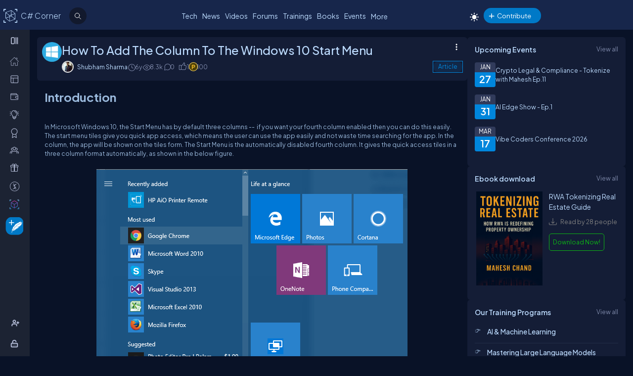

--- FILE ---
content_type: text/html; charset=utf-8
request_url: https://www.c-sharpcorner.com/article/how-to-add-the-column-to-the-windows-10-start-menu/
body_size: 58484
content:


<!DOCTYPE html>
<html xmlns="http://www.w3.org/1999/xhtml" lang="en">
<head><meta name="author" content="Shubham Sharma" />
<title>How To Add The Column To The Windows 10 Start Menu</title>
<meta name="description" content="In this article you will learn how to Add the Column to the Windows 10 Start Menu.">
<meta name="Author" content="Shubham Sharma">
<meta name="viewport" content="width=device-width, initial-scale=1" /><meta name="Title" content="How To Add The Column To The Windows 10 Start Menu" /><meta name="twitter:card" content="summary_large_image" /><meta name="twitter:site" content="@CsharpCorner" /><meta name="twitter:creator" content="@CsharpCorner" /><meta name="twitter:title" content="How To Add The Column To The Windows 10 Start Menu" /><meta name="twitter:description" content="In this article you will learn how to Add the Column to the Windows 10 Start Menu." /><meta name="twitter:image" content="https://www.c-sharpcorner.com/UploadFile/TwitterCard/twitter_card_logo.png" /><meta name="og:image" content="https://www.c-sharpcorner.com/images/csharp-corner-new.png" property="og:image" /><meta name="og:type" content="Articles" property="og:type" /><meta name="og:description" content="In this article you will learn how to Add the Column to the Windows 10 Start Menu." property="og:description" /><meta name="og:title" content="How To Add The Column To The Windows 10 Start Menu" property="og:title" /><meta name="og:url" content="https://www.c-sharpcorner.com/article/how-to-add-the-column-to-the-windows-10-start-menu/" property="og:url" /><meta http-equiv="Page-Exit" content="progid:DXImageTransform.Microsoft.Fade(duration=.3)" /><meta property="fb:app_id" content="440531902678919" /><link rel="icon" href="/images/layout/favicon-icon-dark.png" /><style type='text/css'>html[data-theme="light"],html[data-theme="light"] body{background:#f5f7fa !important}:root{--mainConainerWidthLg:1180px;--mainConainerWidthL:980px;--mainConainerWidthMd:920px;--mainConainerWidthSM:768px;--mainConainerWidthXS:94%;--BodyContainerWidth:100%;--mainLeftNavWidth:160px;--AsideRightBarWidth:30%;--headingSize:1.2rem;--FontSize:.875rem;--FontSize16:1rem;--FontSize18:1.125rem;--headingBold:600;--bdrRadius:6px;--sitefont:"Plus Jakarta Sans",sans-serif;--collunmGap:20px;--outermargin:20px;--innerpadding:15px}html[data-theme="dark"]{--bodyBg:#091227;--boxbg:#141d36;--boxlightbg:#2a3554;--AIinputBg:#a4bcd9;--headerBg:#17264b;--mainLeftNavBg:rgb(32 38 54 / 90%);--searchBg:#12192d;--lightTxtColor:#12192d;--fontColor:#9ab9dc;--navLinkColor:#b2bbd6;--headingColor:#bcdbfe;--texthightlight:#bcdbfe;--borderColor:#666;--dropdownBg:#101830;--dropdownHoverBg:#08112c;--iconColor:#7f8aab;--mainBlue:#0086dc;--mainGreen:#2de735;--mainRed:#f14035;--mainOrange:#f60;--mainGray:#dcdcdc;--textColor:#fff;--textBottom:#ffffffcc;--textColor2:#9daad2;--textlighter:#7f8aab;--bdrColor:#555f7d75;--popupOverlayBg:rgba(0,0,0,0.8);--popupBg:#1e293b;--textBtn:#bcdbfe;--textBtnHover:#30a4ff;--textHover:#30a4ff;--btnHover:#bcdbfe;--featuredFeedbg:linear-gradient(178deg,#2a3b70 0,#1a2a57 50%,#101d41 100%);--featuredFeedBdrColor:#0a3d62;--errorColor:#ff3b00;--editorBoxBdrColor:#5b6274;--comtBoxBg:#12192d;--leaderboardlistbg:#262d40}html[data-theme="light"]{--bodyBg:#f5f7fa;--boxbg:#fff;--boxlightbg:#e3edff;--AIinputBg:#e8ecf5;--headerBg:#17264b;--mainLeftNavBg:#202636;--lightTxtColor:#fff;--searchBg:#12192d;--fontColor:#202636;--navLinkColor:#fff;--headingColor:#010101;--texthightlight:#666;--borderColor:#6666662e;--bdrColor:#555f7d30;--dropdownBg:#fff;--dropdownHoverBg:#f8f8f8;--popupBg:#f8f8f8;--featuredFeedbg:linear-gradient(178deg,#fcfdff 0,#fff 50%,#f1f4fd 100%);--iconColor:#6b7280;--mainBlue:#007bff;--mainGreen:#22c55e;--mainRed:#ef4444;--mainOrange:#f97316;--mainGray:#d1d5db;--textColor:#fff;--textBottom:#6b7280;--textColor2:#4b5563;--textlighter:#9ca3af;--popupOverlayBg:rgba(0,0,0,0.5);--textBtn:#010101;--textBtnHover:#30a4ff;--textHover:#30a4ff;--btnHover:#93c5fd;--featuredFeedBdrColor:#dbeafe;--errorColor:#dc2626;--editorBoxBdrColor:#e5e7eb;--comtBoxBg:#f9fafb;--leaderboardlistbg:#f3f4f6}.light-mode .main-navbar-list .navbar-item .nav-link{color:#dcdcdc}.light-mode .logo a,.light-mode .logo a:hover,.light-mode .logo a:focus{color:#bcdbfe !important}#ezoic-pub-ad-placeholder-101 .ezoic-ad{margin-top:0 !important}.left-navbar-wrap::-webkit-scrollbar,.scrollbar::-webkit-scrollbar{width:8px}.left-navbar-wrap::-webkit-scrollbar-track,.scrollbar::-webkit-scrollbar-track{background:rgba(0,0,0,0.1);border-radius:0}.left-navbar-wrap::-webkit-scrollbar-thumb,.scrollbar::-webkit-scrollbar-thumb,.left-navbar-wrap::-webkit-scrollbar-thumb:active,.scrollbar::-webkit-scrollbar-thumb:active{background:rgb(127 138 171 / 0);border-radius:5px}.left-navbar-wrap::-webkit-scrollbar-thumb:hover,.scrollbar::-webkit-scrollbar-thumb:hover{background:#7f8aab;border-radius:5px}body::-webkit-scrollbar{width:8px}button{cursor:pointer}body::-webkit-scrollbar-track{background:rgba(0,0,0,0.1);border-radius:0}body::-webkit-scrollbar-thumb,body::-webkit-scrollbar-thumb:active{background:#7f8aab;border-radius:5px}body::-webkit-scrollbar-thumb:hover{background:#7f8aab;border-radius:5px}.right_content{margin-left:55px}#dvComments .dropdown-item a{border-bottom:0}#dvComments .notificationDate{padding:5px 10px}ul#dvComments li{position:relative}.scrollbar-with-visible-bar::-webkit-scrollbar{width:8px}.scrollbar-with-visible-bar::-webkit-scrollbar-track{background:rgba(0,0,0,0.1);border-radius:0}.scrollbar-with-visible-bar::-webkit-scrollbar-thumb{background:rgba(127,138,171,0.7);border-radius:5px}.scrollbar-with-visible-bar::-webkit-scrollbar-thumb:active{background:rgba(127,138,171,0.9)}.no-bg{background:none !important}.no-bdr{border:0 !important}.p-0{padding:0 !important}.pt-10{padding-top:10px !important}.pt-15{padding-top:15px !important}.pt-20{padding-top:20px !important}.pb-10{padding-bottom:10px !important}.pb-15{padding-bottom:15px !important}.pb-20{padding-bottom:20px !important}.ml-auto{margin-left:auto !important}.mr-auto{margin-right:auto !important}.m-0{margin:0 !important}.mt-10{margin-top:10px !important}.mt-15{margin-top:15px !important}.mt-20{margin-top:20px !important}.mb-10{margin-bottom:10px !important}.mb-15{margin-bottom:15px !important}.mb-20{margin-bottom:20px !important}.ml-10{margin-left:10px !important}.ml-5{margin-left:5px !important}.mr-5{margin-right:5px !important}.mr-10{margin-right:10px !important}.d-flex{display:flex !important}.justify-between{justify-content:space-between !important}.align-items,.align-items-center{align-items:center !important}.flex-direction-row{flex-direction:row !important}.flex-direction-column{flex-direction:column !important}.d-block{display:block !important}.d-none{display:none !important}.d-inline-block{display:inline-block !important}.gap-10{gap:10px !important}.gap-15{gap:15px !important}.gap-20{gap:20px !important}*,ul{margin:0;padding:0}ul{list-style:none}.main-header ul,.main-left-navbar ul{list-style:none}.text-center{text-align:center}.text-right,.text-end{text-align:end}*,*:after,*:before{-webkit-box-sizing:border-box;-moz-box-sizing:border-box;box-sizing:border-box;font-family:var(--sitefont)}a{text-decoration:none;color:var(--textBtn);cursor:pointer}a:hover:not([class*=btn]),a:focus:not(a.btn){color:var(--textHover)}.btn-text-color{color:var(--iconColor)}.text-btn{color:var(--textBtn)}.btn-text-color:hover,.btn-text-color:focus,.text-btn:hover,.text-btn:focus{color:var(--btnHover)}.text-highlight{color:var(--texthightlight)}.text-highlight:hover{color:var(--textHover)}.btn{background-color:#0086dc;color:#fff;padding:8px 20px;border:0;border-radius:40px;cursor:pointer;text-align:center;text-decoration:none;display:inline-block;transition:background-color .3s}.primary-btn{background-color:#007bff}.primary-btn:hover{background-color:#0056b3}.warning-btn{background-color:#f60}.warning-btn:hover{background-color:#d5660a}.secondary-btn{background-color:#6c757d}.reset-btn{background:#8693b8;border:solid var(--bdrColor) 1px}.reset-btn:hover,.reset-btn:focus{background:#6e7896}.secondary-btn:hover{background-color:#495057}.success-btn{background-color:#28a745}.success-btn:hover{background-color:#218838}.danger-btn{background-color:#dc3545}.danger-btn:hover{background-color:#c82333}.btn[disabled="disabled"]{opacity:.6;cursor:not-allowed}html,body{height:100%}body{font-size:var(--FontSize);font-family:var(--sitefont);font-weight:400;line-height:1.5;font-kerning:normal;text-rendering:optimizeSpeed;background-color:#091227;color:var(--fontColor)}img{max-width:100%}.img-circle{border-radius:50%}.user-photo-48{min-width:48px;min-height:48px;max-width:48px;max-height:48px;border-radius:50%}.user-photo-40{min-width:40px;max-height:40px;max-width:40px;max-height:40px;border-radius:50%}.user-photo-30{min-width:30px;min-height:30px;max-width:30px;max-height:30px;border-radius:50%}.inner-row{display:flex;flex-direction:row;align-items:start}.inner-row::after{content:"";clear:both;display:table}[class*=col-]{position:relative;min-height:1px}.row{display:flex;flex-direction:row;gap:15px}.col-1{flex-basis:8.33%}.col-2{flex-basis:16.66%}.col-3{flex-basis:25%}.col-4{flex-basis:33.33%}.col-5{flex-basis:41.66%}.col-6{flex-basis:50%}.col-7{flex-basis:58.33%}.col-8{flex-basis:66.66%}.col-9{flex-basis:75%}.col-10{flex-basis:83.33%}.col-11{flex-basis:91.66%}.col-12{flex-basis:100%}.clearfix{clear:both}@media(max-width:1023px){htmt,body{min-width:375px}[class*=col-]{flex-basis:100%}}.form-row{display:flex;flex-direction:row;align-items:self-start;gap:15px}.form-group{width:100%;display:flex;flex-direction:column}button{padding:5px 15px;border:0;outline:0;color:#fff}button:focus,.input-control:focus{outline:0}.input-control:autofill,.input-control:-webkit-autofill{-webkit-box-shadow:0 0 0 30px var(--inputBg) inset;color:white !important}.input-control{width:100%;min-height:40px;border:1px solid #636f92;color:var(--fontColor);border-radius:var(--bdrRadius);padding:5px 15px;background-color:var(--inputBg)}input[type='radio']{-moz-appearance:none;appearance:none;display:inline-block;width:10px;height:10px;background-clip:content-box;border:1px solid var(--textlighter);background-color:transparent;border-radius:50%;margin-right:5px}input[type='radio']:checked{background-color:#0086dc !important}.custom-checkbox{display:flex;flex-flow:row;gap:10px}input[type='checkbox']{display:inline-block;width:16px;height:16px;background-clip:content-box;border:1px solid var(--textlighter);background-color:transparent;margin-top:2px;accent-color:#0075ff}input[type='checkbox']:not(:checked){-moz-appearance:none;appearance:none}.toggle-icon{margin-bottom:15px}.toggle-icon input[type=checkbox]{height:0;width:0;visibility:hidden}.toggle-icon label{cursor:pointer;width:52px;height:24px;border:1px solid #999;border-radius:100px;position:relative;color:transparent;zoom:.8;display:inline-block;margin-right:10px;top:5px}.toggle-icon label:after{content:'';position:absolute;top:2px;left:4px;width:18px;height:18px;background:#999;border-radius:90px;transition:.3s}.toggle-icon input:checked+label{border:1px solid #0cd455;background:#0cd455}.toggle-icon input:checked+label:after{left:calc(100% - 4px);transform:translateX(-100%);z-index:5;background:#fff}.toggle-icon label:active:after{width:48px}.error{color:var(--errorColor)}.dropdown{position:relative;display:inline-block;border:1px solid #343e57;border-radius:4px;padding:3px;margin-left:auto}.view-all{position:relative;display:inline-block;border:1px solid #343e57;border-radius:4px;padding:3px;margin-left:auto}.dropdown .dropdown-list{list-style:none;margin:0;padding:0;display:none;position:absolute;top:30px;right:0;z-index:99;background-color:var(--dropdownBg);min-width:120px;border:1px solid var(--bdrColor);border-radius:var(--bdrRadius);overflow:hidden;max-width:380px;overflow-wrap:anywhere}.dropdown::before{content:'';display:none;width:0;height:0;border-left:10px solid transparent;border-right:10px solid transparent;border-bottom:10px solid var(--bdrColor);position:absolute;top:25px;right:10px}.dropdown:hover::before{display:block}.dropdown .dropdown-item a{padding:5px 10px;border-bottom:1px solid var(--bdrColor);display:block}.dropdown li:last-child{border-bottom:0}.dropdown .dropdown-item a{text-decoration:none}.dropdown:hover .dropdown-list{display:block}.dropdown .dropdown-list>li:hover{background-color:var(--dropdownHoverBg)}.btn-filter{padding:2px 6px;color:var(--fontColor) !important;cursor:pointer;position:relative;top:-2px}.animated-sitelogo{display:inline-block;font-size:1.6rem;width:fit-content;height:40px;position:relative;top:10px;left:40px;white-space:nowrap;font-weight:300;line-height:40px}.logo a:hover{color:#bcdbfe !important}.top-header-right-controls{display:flex;flex-direction:row;align-items:center;gap:5px;min-width:320px;justify-content:end}.btn-theme-changer{display:inline-block;position:relative;top:5px}.more-links .btn-more-items{color:var(--textBtn);background:transparent;margin-top:-3px}.main-navbar-list .navbar-item .nav-link{font-size:14px;min-height:24px;color:#bcdbfe}.logo a,.logo a:hover,.logo a:focus{color:#bcdbfe !important}.auth-ctr-wrap{display:flex;gap:12px;position:relative;top:6px}.top-mobile-menu{display:none;position:absolute;top:20px;right:20px;cursor:pointer;border-radius:20px}.top-mobile-menu:focus{background-color:#101830}.more-dots-icon{background-position-y:-114px !important;background-position-x:-27px !important;margin-right:0;margin-top:3px}.customDropDown{margin-right:10px}.customDropDown select{background:var(--boxbg);border:1px solid var(--bdrColor);color:var(--fontColor);padding:7px 10px;font-size:var(--FontSize);border-radius:var(--bdrRadius);min-width:120px}#txtFiltereSearchBox::placeholder{color:var(--fontColor)}#txtFiltereSearchBox:focus,.customDropDown select:focus{border-color:#bcdbfe}.loadmore-link{cursor:pointer;max-width:120px;margin:20px auto;text-align:center;display:block;padding:5px 20px;border:1px solid var(--texthightlight);border-radius:20px;color:var(--texthightlight)}.loadmore-link:hover{color:var(--bodyBg);background:var(--texthightlight)}.online{position:relative}.online .user-active-dots{content:'';display:block;width:8px;height:8px;background-color:#2de735;position:absolute;right:2px;bottom:2px;border-radius:50%;outline:2px solid #fff}.btn-article-tag,.btn-blog-tag,.btn-news-tag,.btn-forums-tag,.btn-video-tag,.btn-status-tag{border-radius:30px;padding:2px 10px;font-size:12px !important;outline:1px solid !important;margin-left:auto}.btn-article-tag:hover,.btn-blog-tag:hover,.btn-news-tag:hover,.btn-forums-tag:hover,.btn-video-tag:hover{outline-offset:1px}.top-header-right-controls .notifications.dropdown>a>svg{width:18px !important;height:18px !important}.top-header-right-controls .notifications.dropdown>a>svg.bi.bi-chat-left-dots{top:1.2px;max-height:16px;position:relative}.top-header-right-controls .icon-notification{background-position-y:-20px;background-size:42px;width:18px;height:18px}.btn-article-tag{color:var(--mainBlue);outline-color:#0086dc;background-color:rgb(0,134,220,10%)}.btn-video-tag{color:#ff4646;outline-color:#ff4646;background-color:rgb(0,134,220,10%)}.feed-video-container,.learn-video-container{position:relative}.post-data-card-wrap .statustext.no-media{display:-webkit-box !important;position:absolute;top:0;-webkit-line-clamp:2;-webkit-box-orient:vertical;overflow:hidden;text-overflow:ellipsis;z-index:0}.feed-video-container:after{content:'';position:absolute;top:0;left:0;right:-6px;bottom:0;margin:auto;z-index:1;background:url(../../../../Images/icon-play.png) 0 2px no-repeat;width:40px;height:40px;opacity:.5;transform:scale(1.6)}.feed-video-container:hover::after{background-position:0 -41px;opacity:.9}.btn-blog-tag{color:#e36c0b;outline-color:#e36c0b;background-color:rgb(227,108,11,10%)}.btn-news-tag{color:#ff7806;outline-color:#ff7806;background-color:rgb(255 252 70 / 10%)}.btn-status-tag{color:var(--mainBlue);outline-color:#ff4646;background-color:rgb(68 93 251 / 10%)}.btn-forums-tag{color:#bcdbfe;outline-color:#bcdbfe;background-color:rgb(188,219,254,10%)}.table-responsive{width:100%;overflow:auto}.table{width:100%;border-collapse:collapse;border-color:#303645;min-width:480px}.table th,.table th a{padding:12px 10px;font-weight:500;text-align:left}html[data-theme="dark"] .table th{background-color:#273c75}.table td{padding:6px 8px;border:1px solid #303645 !important;color:var(--textBottom);background:var(--boxbg)}.table tr:nth-child(odd) td{background:#272d3f}.table-odd-no-bg tr:nth-child(odd) td{background:transparent !important}.table-no-bdr>tr>td,.table-no-bdr>tbody>tr>td{border:0 !important}ul.breadcrumb{padding:10px 16px;list-style:none}ul.breadcrumb li{display:inline}ul.breadcrumb li+li:before{padding:8px 5px;color:#999;content:"/\00a0"}ul.breadcrumb li a{text-decoration:none;opacity:.5}ul.breadcrumb li:hover a{opacity:1}.haveMOD,.haveMVP,.have_both_MVP_MOD{position:relative;display:inline-block}.haveMOD::after,.haveMVP::after,.have_both_MVP_MOD:after{content:"MVP";padding:2px 5px;background:#f60;color:#fff;position:absolute;font-size:10px;border-radius:10px;font-weight:600;bottom:-10px;transform:translate(-50%,0);left:50%;display:block;line-height:16px}.haveMOD::after{content:"MOD";background:#0086dc}.have_both_MVP_MOD:after{content:"MVP MOD";background:linear-gradient(90deg,#f60 48%,#0086dc 48%);min-width:60px;display:grid;text-align:center}ul.user-controls-list li .mbr-rpv-warp{display:flex;justify-content:space-around;width:fit-content;align-items:center;line-height:16px;margin-bottom:15px;gap:18px}.mbr-rpv-warp{display:flex;justify-content:space-around;width:fit-content;align-items:center;line-height:16px;margin-bottom:15px;gap:18px;margin-left:10px}.mbr-rpv-warp .mbr-point,.mbr-rpv-warp .mbr-views,.mbr-rpv-warp .mbr-rank{position:relative;color:#7f8aab !important;font-size:12px !important;display:inline-block}.mbr-rpv-warp .mbr-point::before,.mbr-rpv-warp .mbr-views::before,.mbr-rpv-warp .mbr-rank::before{content:'';display:block;width:6px;height:6px;border-radius:20px;position:absolute;top:5px;left:-10px}.mbr-avatar{opacity:.6}.mbr-rpv-warp .mbr-point::before{background:#94ffbf}.mbr-rpv-warp .mbr-views::before{background:#49deff}.mbr-rpv-warp .mbr-rank::before{background:#f8bb0f}.body-container:not(.full-container){flex-basis:calc(var(--BodyContainerWidth) - var(--AsideRightBarWidth));gap:20px;display:flex;flex-direction:column;max-width:calc(100% - var(--AsideRightBarWidth));width:calc(100% - var(--AsideRightBarWidth))}.body-container{min-height:96vh}.full-container{flex-basis:100%;gap:20px;display:flex;flex-direction:column}.wrap-heading{display:flex;flex-direction:row;justify-content:space-between}.heading{color:var(--headingColor);font-size:var(--FontSize16);font-family:var(--sitefont);margin-bottom:15px;font-weight:600}.popup-heading{color:var(--headingColor)}.btn-view-all{font-size:var(--FontSize);color:var(--textlighter);cursor:pointer}.btn-view-all:hover{color:var(--texthightlight)}.main-container{display:flex;flex-direction:row;gap:var(--collunmGap);height:100%;top:60px;position:relative}.right-container{width:calc(100% - 60px) !important;margin-left:60px !important;padding:var(--innerpadding);color:var(--fontColor);display:flex;gap:10px}.liveshow-wrap{padding-top:10px;overflow-y:auto;width:100%;max-width:1038px}.liveshow-listing{display:flex;flex-direction:row;gap:var(--collunmGap);position:relative}.liveshow-list-items{display:flex;flex-direction:column;gap:5px;text-align:center;max-width:100px;position:relative}.show-img-container{width:60px;height:60px;margin-left:20px;text-align:center}.show-img{border-radius:50%;width:54px;height:54px;outline:2px solid #778099;outline-offset:6px}.show-name{font-size:12px;text-wrap:nowrap;text-overflow:ellipsis;overflow:hidden;height:20px;margin-top:5px;margin-left:20px}.live::after{content:'LIVE';display:inline-block;padding:2px 8px;color:#fff;font-size:8px;position:relative;bottom:12px;left:0;font-weight:bold;background-color:#df2300;border-radius:20px}.live .show-img{outline-color:#df2300}.aside-right{flex-basis:var(--AsideRightBarWidth);display:flex;flex-direction:column;gap:10px;min-width:380px}.wrap,.wrap:empty{background-color:var(--boxbg);border-radius:var(--bdrRadius);padding:var(--innerpadding)}.inner-layout{display:flex;flex-direction:column;gap:10px}.icon-sprite-02{display:inline-block;width:16px;height:18px;background:url(/Images/Layout/icon-sprite-02.svg) no-repeat;background-position-x:left;position:relative}.icon-reply-answer{background-position-y:-20px;background-position-x:-30px;width:24px;height:24px}.post-right-ctrls{position:absolute;top:-2px;right:0}.icon-featured{border:solid #ffa200 1.5px;padding:6px 3px 4px;border-radius:5px}.no-change{width:20px;height:1px;background:var(--mainGreen);margin-top:8px}.icon-location{background-position-y:-52px}.icon-up{width:16px;height:16px;background-position:0 5px}.icon-down{width:16px;height:16px;background-position:-26px 5px}.icon-filter{width:20px;height:20px;background-image:url('data:image/svg+xml;utf8,<svg xmlns="http://www.w3.org/2000/svg" width="16" height="16" fill="%23BCDBFE" class="bi bi-filter" viewBox="0 0 16 16"><path d="M6 10.5a.5.5 0 0 1 .5-.5h3a.5.5 0 0 1 0 1h-3a.5.5 0 0 1-.5-.5m-2-3a.5.5 0 0 1 .5-.5h7a.5.5 0 0 1 0 1h-7a.5.5 0 0 1-.5-.5m-2-3a.5.5 0 0 1 .5-.5h11a.5.5 0 0 1 0 1h-11a.5.5 0 0 1-.5-.5"/></svg>');background-repeat:no-repeat;background-size:contain;background-position-y:5px}.dropdown .icon-filter{background-position-y:5px !important}.icon-time{background-position-y:-70px;background-position-x:-34px}.icon-views{background-position-y:-72px;background-position-x:-1px}.icon-comnts{background-position-y:-48px;background-position-x:-31px}.icon-share{background-position-y:-122px;background-position-x:0}.icon-token{background-position-y:-50px;background-position-x:-62px;*/width:20px}.post-list-main{display:flex;flex-direction:column;gap:10px}.post-data-listing-wrap{display:flex;flex-direction:row;gap:10px;width:100%;position:relative;background:var(--boxbg);padding:10px;border-radius:var(--bdrRadius);overflow:hidden}.post-data-listing{display:flex;flex-direction:column;gap:10px;position:relative;width:100%}.post-list-main .user-details,.post-list-main .list-items{width:100%}.total-reply-wrap{background:var(--boxlightbg);color:var(--texthightlight);text-align:center;padding:5px;min-width:78px;margin-top:-10px;margin-left:-10px;margin-bottom:-10px;margin-right:15px;display:flex;flex-direction:column;align-items:center;justify-content:center}.reply-count{font-size:24px;margin-bottom:5px}.total-reply-wrap span{opacity:.6}.catagory-img-wrap{margin-right:15px}.catagory-img-wrap,.catagory-img{min-width:48px;min-height:48px;width:48px;height:48px;border-radius:50%}.catagory-img:empty{background:#12192d}.post-title{color:var(--texthightlight);font-size:14px;font-weight:500;margin-bottom:0;margin-right:40px}a .post-title:hover{color:var(--textHover)}.post-data-listing .video-thumbnail{width:fit-content;max-height:620px}.tech-tags-list{display:flex;gap:10px;flex-wrap:wrap}.tags-link{background:rgba(245,246,250,0.10);padding:5px 10px;text-transform:capitalize;color:var(--fontColor);border-radius:30px;border:1px solid var(--bdrColor)}.tags-link:hover,.tags-link:focus{background:#bcdbfe;color:var(--bodyBg) !important}.sm-user-details{display:flex;flex-direction:row;gap:10px;align-items:center}.post-list-main .sm-user-details{min-width:25%}.post-data-listing-wrap .author-listing-wrap{min-width:25%}.sm-img-circle{width:24px;height:24px;min-width:24px;min-height:24px;border-radius:30px;border:2px solid #e1e1e1}.list-foot-action-ctrl .user-name{font-weight:normal;min-width:80px}.list-foot-action-ctrl{display:flex;flex-flow:row wrap;gap:40px;align-items:center}.action-item{display:flex;align-items:center;gap:5px}.post-list-main .action-item:not([class*="-tag"]){min-width:7%}.post-time,.post-views,.post-comments,.tokens,span.user-action-count{color:var(--iconColor)}.slider-container{max-width:420px;position:relative;min-height:200px;overflow:hidden}.slider{height:100%;border-radius:20px;overflow:hidden;position:relative}.slides{display:flex;overflow-x:scroll;position:relative;scroll-behavior:smooth;scroll-snap-type:x mandatory;overflow:hidden}.slide{display:flex;justify-content:center;align-items:center;flex-shrink:0;width:100%;height:auto;margin-right:0;box-sizing:border-box;transform-origin:center center;scroll-snap-align:center}.slider__nav{text-align:center;margin:auto}.slider__navlink{display:inline-block;height:8px;width:8px;border-radius:50%;background-color:var(--bdrColor);margin:0 5px 0 5px}.slider__navlink:hover,.slider__navlink.active{background-color:var(--mainOrange)}.member-card-md{width:100%;color:var(--fontColor);margin:0 auto 10px;padding-left:5px}.member-info-wrap{display:flex;flex-direction:row;align-items:center;gap:20px;min-height:100px;margin-top:-4px}.member-photo{width:80px;height:80px;border-radius:50%;outline:3px solid #fff;position:relative}.member-photo .img-circle{width:80px;height:80px;max-width:80px;max-height:80px}.member-info{display:flex;flex-direction:column;gap:5px}.member-name{font-weight:500;text-transform:capitalize;line-height:25px}.member-skills{color:var(--fontColor);text-transform:capitalize;display:-webkit-box;-webkit-box-orient:vertical;-webkit-line-clamp:2;overflow:hidden;text-overflow:ellipsis;word-break:break-word}.state-name{text-transform:capitalize}.member-location{color:var(--iconColor);display:flex;flex-direction:row;align-items:center;gap:5px;text-transform:capitalize}.member-card-md-icons{display:flex;gap:15px;width:100%;margin-top:10px;justify-content:space-around;text-align:center}.rank-widget-md-icon{display:inline-block;width:40px;height:40px;background:url(/Images/Layout/rank-widget-md.svg) no-repeat;background-position-y:0}.md-icon-rank{background-position-x:-4px}.md-icon-read{background-position-x:-52px}.md-icon-rept{background-position:-102px 2px}.md-icon-avatar{background-position-x:-145px}.mbr-read-md,.mbr-views-md,.mbr-rank-md,.mbr-rept-md{position:relative;display:flex;flex-direction:column;text-align:center}.md-icon-avatar:after{content:'Avatar';display:block;color:#a6a8b4;position:relative;top:45px;left:2px;font-style:normal !important}.member-card-md-icons span{display:inline-block;font-weight:500;text-align:center;margin-top:5px}.mbr-rank-md{color:#f8bb0f}.mbr-read-md{color:#49deff}.mbr-rept-md{color:#94ffbf}.mbr-read-md,.mbr-rept-md,.mbr-rank-md,medal,.mbr-avatar:after{font-size:.8rem}.listing{display:flex;flex-direction:row;width:100%;justify-content:space-between;align-items:center}.list-items{display:flex;flex-direction:row;justify-content:space-between;gap:15px}.listing:not(:last-child) .list-items{margin-bottom:15px}.list-img{width:48px;height:48px}.list-img .img-circle{border:2px solid var(--borderColor)}.user-name{font-weight:500;text-transform:capitalize}.user-location{display:flex;flex-direction:row;align-items:center;gap:5px;margin-top:10px}.user-states{display:flex;align-items:center}.rank-points-up,.rank-points-down{margin-left:20px;min-width:30px;text-align:end}.rank-points-up{color:var(--mainGreen)}.rank-points-down{color:var(--mainRed)}.latest-video-listing>li{display:flex;flex-direction:row;gap:20px;align-items:start}.latest-video-listing>li:not(:first-child){padding-top:10px}.video-rightside{display:flex;flex-direction:column;gap:2px;flex-grow:1}.video-container,.video-container img{max-width:132px;height:auto;position:relative}.video-title{color:var(--fontColor);font-weight:500;font-size:var(--FontSize14)}.video-post-by{color:var(--textBtn)}.video-post-by:hover,.video-title:hover{color:var(--textBtnHover)}.video-container::after{content:'';position:absolute;top:0;left:0;right:-6px;bottom:0;margin:auto;z-index:2;background:url(../../../../Images/icon-play.png) 0 2px no-repeat;width:40px;height:40px;opacity:.5;transform:scale(.6)}.video-container:hover::after{background-position:0 -41px;opacity:.9}.leaderboard-list{counter-reset:Leaderboard-counter}.leaderboard-list .listing{background-color:var(--leaderboardlistbg);padding:5px 10px;border-radius:6px;margin-bottom:10px;overflow:hidden}.leaderboard-list .listing:last-child{margin-bottom:0}.leaderboard-list .listing:hover{background-color:#454d63}.leaderboard-list .list-items{align-items:center;margin-bottom:0 !important;position:relative;padding-left:50px}.leaderboard-list .list-items:before{counter-increment:Leaderboard-counter;content:counter(Leaderboard-counter);display:block;color:transparent;font-style:normal !important;font-weight:600;-webkit-text-stroke:1px #bcdbfead;font-size:28px;background-color:#373f54;position:absolute;min-height:60px;width:40px;left:-10px;top:-5px;bottom:-10px;text-align:center;padding-top:5px}.list-img .img-circle{height:44px;width:44px}.trending-up-section ul.trending-up-list li{margin-bottom:15px;position:relative;padding-left:30px}.trending-up-section ul.trending-up-list li a{color:var(--texthightlight)}.trending-up-section ul.trending-up-list li a:hover{color:var(--textHover)}.trending-up-section ul.trending-up-list li:last-child{margin-bottom:7px}.trending-up-section ul.trending-up-list li:before{content:'';display:inline-block;background:url(../../../../Images/Layout/icon-fire.png) center no-repeat;background-position-y:-5px;width:16px;height:24px;position:absolute;left:0}.trending-up-section ul.trending-up-list li:nth-child(n+4):before{background-position-y:-41px}.trending-up-section ul.trending-up-list li:nth-child(n+7):before{background-position-y:-81px}.cke_top{background:var(--mainLeftNavBg) !important;border-bottom:0 !important}.cke_button_icon{filter:invert(1) brightness(2) !important}.cke_bottom{background:var(--mainLeftNavBg) !important;border-top:0 !important}a.cke_path_item,span.cke_path_empty{color:#fff !important}a.cke_button_off:hover,a.cke_button_off:focus,a.cke_button_off:active{background:unset !important}a.cke_path_item:hover,a.cke_path_item:focus,a.cke_path_item:active{background-color:unset !important}.cke_chrome{border-color:var(--editorBoxBdrColor) !important}#PostQuestionPopup .cke_chrome{border:0 !important}a.cke_button_on{background:unset !important}.w-100{width:100% !important}.active-filter::after{content:"";display:block;width:100%;height:3px;background-color:var(--fontColor);border-radius:2px;position:relative;bottom:-4px;border-top-left-radius:5px;border-top-right-radius:5px}#PagingRow{text-align:center}.pagination{display:flex;flex-direction:row;flex-wrap:wrap;justify-content:center;margin-top:15px;margin-bottom:15px}.pagination li>a{color:var(--fontColor);padding:8px 16px;border:1px solid var(--bdrColor);font-size:14px}.pagination a.active{color:var(--fontColor);background-color:#0086dc}.pagination a:hover:not(.active){background-color:#0086dc}.marginTop{text-align:center}.verified-icon{height:19px;margin-bottom:-3px;margin-left:5px}.author-rpv-wrapper{display:flex;justify-content:start;margin-top:10px}.spanrank{border:1px solid #f8bb0f;border-radius:100%;height:5px;width:5px;background:#f8bb0f}.spantotalviews{border:1px solid #49deff;border-radius:100%;height:5px;width:5px;background:#49deff}.spantotalread{border:1px solid #49deff;border-radius:100%;height:5px;width:5px;background:#49deff}.spanreputation{border:1px solid #9fffbf;border-radius:100%;height:5px;width:5px;background:#9fffbf}.spanmvp{border:1px solid #b476f9;border-radius:100%;height:5px;width:5px;background:#b476f9}.spanmicrosoftmvp{border:1px solid #443456;border-radius:100%;height:5px;width:5px;background:#443456;margin-top:8px}.verified-icon{margin-left:5px;outline-color:#0086dc;border-radius:30px;padding:0 5px;font-size:12px !important;outline:1px solid #fbb03b;background-color:#fbd560;color:var(--bodyBg);font-weight:600;cursor:pointer}.verified-icon:hover{color:var(--bodyBg) !important;outline:1px solid #fbb03b !important}.video-thumbnail{border-radius:var(--bdrRadius);position:relative}.active-header-menu{border-bottom:2px solid var(--bdrColor)}i.top-author-icon svg{max-width:30px;max-height:30px;margin-bottom:6px}.top-author span{color:#f60}.auth-ctr-wrap ul li{padding:10px;border-bottom:1px solid var(--bdrColor)}.slider-container{position:relative;overflow:hidden;width:100%;max-width:1000px}#ulVideoList_top10{display:flex;transition:transform .3s ease;padding:0;margin:0;list-style:none;flex-direction:row;flex-wrap:nowrap}#ulVideoList_top10 li{flex:0 0 auto;margin:0}.slider-button{position:absolute;top:50%;background-color:#fff;border:1px solid #ddd;border-radius:50%;cursor:pointer;z-index:1;font-size:18px;padding:10px}.slider-button.left{left:0}.slider-button.right{right:0}.popup-window::before,.popup-wd-mid::before{content:"";position:absolute;top:0;left:0;height:4px;width:100%;background:linear-gradient(to right,#ec4899,#8b5cf6);border-top-left-radius:12px;border-top-right-radius:12px}@media(min-width:1281px){.left-inner-header{max-width:300px !important}.openClose .logo,.logo{max-width:110px}.left-inner-header{position:relative;min-height:38px}div.global-searchbox{min-width:30px;position:absolute;left:154px;top:7px;z-index:2}.main-header .input-global-serach{max-width:15px !important;padding-left:15px;background-position:0 4px;transition:all ease .3s}.input-global-serach:focus{padding-left:20px;max-width:100% !important;min-width:220px;transition:all ease .3s}.main-navbar-list{justify-content:center;padding-left:30px}}@media(min-width:1023px) and (max-width:1280px){.post-right-ctrls{top:2px}.btn-filter-ctrl{top:-4px !important}}@media(min-width:1023px){.top-main-navbar{position:relative;top:4px}}@media(max-width:991.98px){.openClose .body-container,.body-container{width:100% !important}.user-controls-list li{position:relative}.user-controls-card>ul{align-items:start !important}.auth-ctr-wrap,.btn-theme-changer{top:3px}.right-inner-header{padding-left:90px !important}}@media(min-width:1023px) and (max-width:1280px){header.main-header{padding-top:15px}div.global-searchbox{min-width:30px;position:absolute;left:140px;top:15px}.main-navbar-list{justify-content:center;padding-left:30px}.body-container:not(.full-container){flex-basis:calc(var(--BodyContainerWidth) - 310px);max-width:calc(100% - 320px)}.aside-right{flex-basis:320px;min-width:320px}}.icon-token{width:20px}.csharp-bot{height:calc(100% - 140px);position:fixed;bottom:60px;right:20px;max-height:500px;min-width:333px}.user-name-profile{font-weight:600;text-transform:capitalize;font-size:16px}.login-ctrl .nav-svg-icon svg path{stroke-width:.5}.filter-wrap{align-items:center}input.NewInputText{color:var(--fontColor)}ul#OurTrainingPrograms li{padding-left:25px}ul#OurTrainingPrograms li::before{content:"\01F449 ";position:absolute;left:0}.suggestions-question::before{content:"";position:absolute;left:0}.suggestions-list{position:relative}.suggestions-question{padding-left:25px}.main-header{background-color:var(--headerBg);padding:10px;height:60px;width:100%;position:fixed;top:0;z-index:999}.inner-header{display:flex;flex-direction:row;align-items:center;justify-content:start;gap:16px;width:100%}.main-navbar-list{display:flex;flex-direction:row;gap:10px}.main-navbar-list .navbar-item .nav-link{padding:5px;font-weight:400}.main-navbar-list .navbar-item .dropdown,.top-header-right-controls .dropdown{padding:inherit;border:0}.left-inner-header,.right-inner-header{display:flex;flex-direction:row;align-items:center;justify-content:start;gap:16px}.left-inner-header{max-width:410px}.right-inner-header{width:100%}.logo{width:var(--mainLeftNavWidth);padding:5px;padding-left:8px}.app-logo{width:100%;max-width:100px}.global-searchbox{background:var(--searchBg);color:#eff1f5;padding:2px 10px;border-radius:30px;min-width:270px;position:relative;top:2px}.input-global-serach{background-color:transparent;background:url(/Images/Layout/nav-icon-sprite.svg) no-repeat;background-position:4px 4px;height:30px;outline:0;border:0;color:#fff;padding-left:30px;width:100%}.input-global-serach::placeholder,.input-global-serach::-moz-placeholder{color:#FFFFFF80}.search-button{height:30px;width:30px;position:absolute;left:0;opacity:0;cursor:pointer;border-radius:20px}.more-links:hover .dropdown-list{top:25px}.more-links:hover .dropdown:hover:before{top:20px}.top-main-navbar{width:100%}.btn-add-post{background:#0079c7;color:#fff;padding:7px 20px 7px 10px;border-radius:50px;position:relative;top:1px}.theme-changer{width:28px;height:28px}.get-noti-dot{background:var(--mainRed);position:absolute;top:-1px;right:6px;width:8px;height:8px;display:block;border-radius:10px;z-index:1}.notifications-button{color:#b2bbd6;border:0;cursor:pointer}.notifications .dropdown-list ul{min-width:420px !important;max-height:400px;overflow:auto}div.notification-container{min-width:420px !important}.view-all-notification{background-color:var(--mainBlue);display:flex;justify-content:center;padding:10px;width:100%;color:var(--textColor)}.view-all-notification:hover{background-color:#0056b3}.icon-admin-notification{position:relative;display:inline-block;width:20px;height:20px;float:left;top:7px;left:10px;margin-right:19px}.icon-articles{background-image:url('data:image/svg+xml;utf8,<svg xmlns="http://www.w3.org/2000/svg" width="16" height="16" fill="%237f8aab" viewBox="0 0 16 16"><path d="M14.5 3a.5.5 0 0 1 .5.5v9a.5.5 0 0 1-.5.5h-13a.5.5 0 0 1-.5-.5v-9a.5.5 0 0 1 .5-.5zm-13-1A1.5 1.5 0 0 0 0 3.5v9A1.5 1.5 0 0 0 1.5 14h13a1.5 1.5 0 0 0 1.5-1.5v-9A1.5 1.5 0 0 0 14.5 2z"/><path d="M3 5.5a.5.5 0 0 1 .5-.5h9a.5.5 0 0 1 0 1h-9a.5.5 0 0 1-.5-.5M3 8a.5.5 0 0 1 .5-.5h9a.5.5 0 0 1 0 1h-9A.5.5 0 0 1 3 8m0 2.5a.5.5 0 0 1 .5-.5h6a.5.5 0 0 1 0 1h-6a.5.5 0 0 1-.5-.5"/></svg>');background-size:cover}.icon-articles-content{background-image:url('data:image/svg+xml;utf8,<svg xmlns="http://www.w3.org/2000/svg" width="16" height="16" fill="%237f8aab" viewBox="0 0 16 16"><path d="M14 4.5V14a2 2 0 0 1-2 2H4a2 2 0 0 1-2-2V2a2 2 0 0 1 2-2h5.5zm-3 0A1.5 1.5 0 0 1 9.5 3V1H4a1 1 0 0 0-1 1v12a1 1 0 0 0 1 1h8a1 1 0 0 0 1-1V4.5z"/></svg>');background-size:cover}.icon-news-content{background-image:url('data:image/svg+xml;utf8,<svg xmlns="http://www.w3.org/2000/svg" width="16" height="16" fill="%237f8aab" viewBox="0 0 16 16"><path fill-rule="evenodd" d="M2 2a2 2 0 0 0-2 2v8a2 2 0 0 0 2 2h12a2 2 0 0 0 2-2V4a2 2 0 0 0-2-2zM1 4a1 1 0 0 1 1-1h12a1 1 0 0 1 1 1v8a1 1 0 0 1-1 1H2a1 1 0 0 1-1-1zm7.5.5a.5.5 0 0 0-1 0v7a.5.5 0 0 0 1 0zM2 5.5a.5.5 0 0 1 .5-.5H6a.5.5 0 0 1 0 1H2.5a.5.5 0 0 1-.5-.5m0 2a.5.5 0 0 1 .5-.5H6a.5.5 0 0 1 0 1H2.5a.5.5 0 0 1-.5-.5m0 2a.5.5 0 0 1 .5-.5H6a.5.5 0 0 1 0 1H2.5a.5.5 0 0 1-.5-.5M10.5 5a.5.5 0 0 0-.5.5v3a.5.5 0 0 0 .5.5h3a.5.5 0 0 0 .5-.5v-3a.5.5 0 0 0-.5-.5zM13 8h-2V6h2z"/></svg>');background-size:cover}.icon-download-content{background-image:url('data:image/svg+xml;utf8,<svg xmlns="http://www.w3.org/2000/svg" width="16" height="16" fill="%237f8aab" viewBox="0 0 16 16"><path d="M8.5 6.5a.5.5 0 0 0-1 0v3.793L6.354 9.146a.5.5 0 1 0-.708.708l2 2a.5.5 0 0 0 .708 0l2-2a.5.5 0 0 0-.708-.708L8.5 10.293z"/><path d="M14 14V4.5L9.5 0H4a2 2 0 0 0-2 2v12a2 2 0 0 0 2 2h8a2 2 0 0 0 2-2M9.5 3A1.5 1.5 0 0 0 11 4.5h2V14a1 1 0 0 1-1 1H4a1 1 0 0 1-1-1V2a1 1 0 0 1 1-1h5.5z"/></svg>');background-size:cover}.icon-resource-content{background-image:url('data:image/svg+xml;utf8,<svg xmlns="http://www.w3.org/2000/svg" width="16" height="16" fill="%237f8aab" viewBox="0 0 16 16"><path d="M12.5 9a3.5 3.5 0 1 1 0 7 3.5 3.5 0 0 1 0-7m.354 5.854 1.5-1.5a.5.5 0 0 0-.708-.708l-.646.647V10.5a.5.5 0 0 0-1 0v2.793l-.646-.647a.5.5 0 0 0-.708.708l1.5 1.5a.5.5 0 0 0 .708 0M11 5a3 3 0 1 1-6 0 3 3 0 0 1 6 0M8 7a2 2 0 1 0 0-4 2 2 0 0 0 0 4"/><path d="M8.256 14a4.5 4.5 0 0 1-.229-1.004H3c.001-.246.154-.986.832-1.664C4.484 10.68 5.711 10 8 10q.39 0 .74.025c.226-.341.496-.65.804-.918Q8.844 9.002 8 9c-5 0-6 3-6 4s1 1 1 1z"/></svg>');background-size:cover}.icon-blog-content{background-image:url('data:image/svg+xml;utf8,<svg xmlns="http://www.w3.org/2000/svg" width="15" height="15" fill="%237f8aab" viewBox="0 0 16 16"><path d="M2.678 11.894a1 1 0 0 1 .287.801 11 11 0 0 1-.398 2c1.395-.323 2.247-.697 2.634-.893a1 1 0 0 1 .71-.074A8 8 0 0 0 8 14c3.996 0 7-2.807 7-6s-3.004-6-7-6-7 2.808-7 6c0 1.468.617 2.83 1.678 3.894m-.493 3.905a22 22 0 0 1-.713.129c-.2.032-.352-.176-.273-.362a10 10 0 0 0 .244-.637l.003-.01c.248-.72.45-1.548.524-2.319C.743 11.37 0 9.76 0 8c0-3.866 3.582-7 8-7s8 3.134 8 7-3.582 7-8 7a9 9 0 0 1-2.347-.306c-.52.263-1.639.742-3.468 1.105"/><path d="M7.066 6.76A1.665 1.665 0 0 0 4 7.668a1.667 1.667 0 0 0 2.561 1.406c-.131.389-.375.804-.777 1.22a.417.417 0 0 0 .6.58c1.486-1.54 1.293-3.214.682-4.112zm4 0A1.665 1.665 0 0 0 8 7.668a1.667 1.667 0 0 0 2.561 1.406c-.131.389-.375.804-.777 1.22a.417.417 0 0 0 .6.58c1.486-1.54 1.293-3.214.682-4.112z"/></svg>');background-size:cover}.icon-job-content{background-image:url('data:image/svg+xml;utf8,<svg xmlns="http://www.w3.org/2000/svg" width="16" height="16" fill="%237f8aab" viewBox="0 0 16 16"><path d="M6.5 1A1.5 1.5 0 0 0 5 2.5V3H1.5A1.5 1.5 0 0 0 0 4.5v8A1.5 1.5 0 0 0 1.5 14h13a1.5 1.5 0 0 0 1.5-1.5v-8A1.5 1.5 0 0 0 14.5 3H11v-.5A1.5 1.5 0 0 0 9.5 1zm0 1h3a.5.5 0 0 1 .5.5V3H6v-.5a.5.5 0 0 1 .5-.5m1.886 6.914L15 7.151V12.5a.5.5 0 0 1-.5.5h-13a.5.5 0 0 1-.5-.5V7.15l6.614 1.764a1.5 1.5 0 0 0 .772 0M1.5 4h13a.5.5 0 0 1 .5.5v1.616L8.129 7.948a.5.5 0 0 1-.258 0L1 6.116V4.5a.5.5 0 0 1 .5-.5"/></svg>');background-size:cover}.icon-compny-content{background-image:url('data:image/svg+xml;utf8,<svg xmlns="http://www.w3.org/2000/svg" width="16" height="16" fill="%237f8aab" viewBox="0 0 16 16"><path d="M14.763.075A.5.5 0 0 1 15 .5v15a.5.5 0 0 1-.5.5h-3a.5.5 0 0 1-.5-.5V14h-1v1.5a.5.5 0 0 1-.5.5h-9a.5.5 0 0 1-.5-.5V10a.5.5 0 0 1 .342-.474L6 7.64V4.5a.5.5 0 0 1 .276-.447l8-4a.5.5 0 0 1 .487.022M6 8.694 1 10.36V15h5zM7 15h2v-1.5a.5.5 0 0 1 .5-.5h2a.5.5 0 0 1 .5.5V15h2V1.309l-7 3.5z"/><path d="M2 11h1v1H2zm2 0h1v1H4zm-2 2h1v1H2zm2 0h1v1H4zm4-4h1v1H8zm2 0h1v1h-1zm-2 2h1v1H8zm2 0h1v1h-1zm2-2h1v1h-1zm0 2h1v1h-1zM8 7h1v1H8zm2 0h1v1h-1zm2 0h1v1h-1zM8 5h1v1H8zm2 0h1v1h-1zm2 0h1v1h-1zm0-2h1v1h-1z"/></svg>');background-size:cover}.icon-mvp-content{background-image:url('data:image/svg+xml;utf8,<svg xmlns="http://www.w3.org/2000/svg" width="16" height="16" fill="%237f8aab" viewBox="0 0 16 16"><path d="M9.669.864 8 0 6.331.864l-1.858.282-.842 1.68-1.337 1.32L2.6 6l-.306 1.854 1.337 1.32.842 1.68 1.858.282L8 12l1.669-.864 1.858-.282.842-1.68 1.337-1.32L13.4 6l.306-1.854-1.337-1.32-.842-1.68zm1.196 1.193.684 1.365 1.086 1.072L12.387 6l.248 1.506-1.086 1.072-.684 1.365-1.51.229L8 10.874l-1.355-.702-1.51-.229-.684-1.365-1.086-1.072L3.614 6l-.25-1.506 1.087-1.072.684-1.365 1.51-.229L8 1.126l1.356.702z"/><path d="M4 11.794V16l4-1 4 1v-4.206l-2.018.306L8 13.126 6.018 12.1z"/></svg>');background-size:cover}.icon-event-content{background-image:url('data:image/svg+xml;utf8,<svg xmlns="http://www.w3.org/2000/svg" width="16" height="16" fill="%237f8aab" viewBox="0 0 16 16"><path d="M3.5 0a.5.5 0 0 1 .5.5V1h8V.5a.5.5 0 0 1 1 0V1h1a2 2 0 0 1 2 2v11a2 2 0 0 1-2 2H2a2 2 0 0 1-2-2V3a2 2 0 0 1 2-2h1V.5a.5.5 0 0 1 .5-.5M2 2a1 1 0 0 0-1 1v1h14V3a1 1 0 0 0-1-1zm13 3H1v9a1 1 0 0 0 1 1h12a1 1 0 0 0 1-1z"/><path d="M11 7.5a.5.5 0 0 1 .5-.5h1a.5.5 0 0 1 .5.5v1a.5.5 0 0 1-.5.5h-1a.5.5 0 0 1-.5-.5zm-3 0a.5.5 0 0 1 .5-.5h1a.5.5 0 0 1 .5.5v1a.5.5 0 0 1-.5.5h-1a.5.5 0 0 1-.5-.5zm-2 3a.5.5 0 0 1 .5-.5h1a.5.5 0 0 1 .5.5v1a.5.5 0 0 1-.5.5h-1a.5.5 0 0 1-.5-.5zm-3 0a.5.5 0 0 1 .5-.5h1a.5.5 0 0 1 .5.5v1a.5.5 0 0 1-.5.5h-1a.5.5 0 0 1-.5-.5z"/></svg>');background-size:cover}.icon-event-content{background-image:url('data:image/svg+xml;utf8,<svg xmlns="http://www.w3.org/2000/svg" width="16" height="16" fill="%237f8aab" viewBox="0 0 16 16"><path d="M3.5 0a.5.5 0 0 1 .5.5V1h8V.5a.5.5 0 0 1 1 0V1h1a2 2 0 0 1 2 2v11a2 2 0 0 1-2 2H2a2 2 0 0 1-2-2V3a2 2 0 0 1 2-2h1V.5a.5.5 0 0 1 .5-.5M2 2a1 1 0 0 0-1 1v1h14V3a1 1 0 0 0-1-1zm13 3H1v9a1 1 0 0 0 1 1h12a1 1 0 0 0 1-1z"/><path d="M11 7.5a.5.5 0 0 1 .5-.5h1a.5.5 0 0 1 .5.5v1a.5.5 0 0 1-.5.5h-1a.5.5 0 0 1-.5-.5zm-3 0a.5.5 0 0 1 .5-.5h1a.5.5 0 0 1 .5.5v1a.5.5 0 0 1-.5.5h-1a.5.5 0 0 1-.5-.5zm-2 3a.5.5 0 0 1 .5-.5h1a.5.5 0 0 1 .5.5v1a.5.5 0 0 1-.5.5h-1a.5.5 0 0 1-.5-.5zm-3 0a.5.5 0 0 1 .5-.5h1a.5.5 0 0 1 .5.5v1a.5.5 0 0 1-.5.5h-1a.5.5 0 0 1-.5-.5z"/></svg>');background-size:cover}.icon-story-content{background-image:url('data:image/svg+xml;utf8,<svg xmlns="http://www.w3.org/2000/svg" width="16" height="16" fill="%237f8aab" viewBox="0 0 16 16"><path d="M1.5 0A1.5 1.5 0 0 0 0 1.5V13a1 1 0 0 0 1 1V1.5a.5.5 0 0 1 .5-.5H14a1 1 0 0 0-1-1z"/><path d="M3.5 2A1.5 1.5 0 0 0 2 3.5v11A1.5 1.5 0 0 0 3.5 16h6.086a1.5 1.5 0 0 0 1.06-.44l4.915-4.914A1.5 1.5 0 0 0 16 9.586V3.5A1.5 1.5 0 0 0 14.5 2zM3 3.5a.5.5 0 0 1 .5-.5h11a.5.5 0 0 1 .5.5V9h-4.5A1.5 1.5 0 0 0 9 10.5V15H3.5a.5.5 0 0 1-.5-.5zm7 11.293V10.5a.5.5 0 0 1 .5-.5h4.293z"/></svg>');background-size:cover}.top-header-right-controls .general-notifications .dropdown-item a{border-bottom:0;padding:0 5px 0 0;display:contents}.top-header-right-controls .general-notifications li.dropdown-item{padding:10px;border-bottom:1px solid var(--bdrColor)}#ctl00_mainheader_EditorNotificationContainer .dropdown-list,#ctl00_HeaderHomeNewDesign_EditorNotificationContainer .dropdown-list{min-width:420px !important}#ctl00_mainheader_editorNotifications li.dropdown-item a,#ctl00_HeaderHomeNewDesign_EditorNotificationContainer li.dropdown-item a{border-bottom:0}#ctl00_mainheader_EditorNotificationContainer .dropdown::before{right:0}#ctl00_mainheader_EditorNotificationContainer a:hover{color:var(--textBtnHover)}.notifications.dropdown .notifications.dropdown-list{right:-30px}.notifications.dropdown::before{right:2px !important}.general-notifications.dropdown::before{right:7px !important}.post-btn-wrap.dropdown:hover::before{border-bottom-color:#101830;right:49px;z-index:1}.desktop-hide{display:none}.nav-icon{display:inline-block;width:24px;height:24px;background:url(/Images/Layout/nav-icon-sprite.svg) no-repeat;background-position-y:3px;position:relative;margin-right:5px}.nav-svg-icon{display:inline-block;width:24px;position:relative;margin-right:5px;top:3px}.icon-collapse{background-position:2px -90px}.icon-notification{background-position-y:-26px}.icon-theme-changer{background-position-y:-56px;background-position-x:-1.4px;width:18px}.dark-mode .icon-theme-changer{background-position-y:-56px;background-position-x:-23px}.icon-puls{background-position-y:-363px;width:12px;height:14px}.icon-primium{background-position-y:-119px;background-position-x:-1px}.icon-profile{background-position-y:-145px}.icon-dashboard{background-position-y:-171px}.icon-analytics{background-position-y:-198px;background-position-x:1px}.icon-wallet{background-position-y:-226px}.icon-badges{background-position-y:-250px;background-position-x:1px}.icon-messages{background-position-y:-278px}.icon-networking{background-position-y:-306px}.icon-support-chat{background-position-y:-332px}.icon-logout{background-position:-32px -90px}.main-left-navbar{background-color:var(--mainLeftNavBg);width:100%;max-width:var(--mainLeftNavWidth);min-height:calc(100% - 58px);position:fixed;top:60px;display:flex;flex-direction:column;z-index:998;transition:all .1s cubic-bezier(0.4,0,0.2,1)}@media(min-width:992px){nav.main-left-navbar.position-relative{top:-220px}body:has(.ezmob-footer) nav.main-left-navbar.position-relative{top:-250px !important}body:has(.ezmob-footer) .main-left-navbar{min-height:calc(100% - 160px) !important}.left-navbar-wrap{overflow-x:initial !important;overflow-y:initial !important}}.btn-collapse{align-self:flex-end;margin:10px 0 10px;border-radius:3px;height:24px;z-index:1000 !important;width:fit-content;background:0;padding:0;margin-left:12px;margin-bottom:12px;color:var(--navLinkColor)}.left-navbar-wrap .btn-collapse:not(.desktop-hide){display:flex;align-items:center}.left-navbar-wrap{padding:0 7px 20px;overflow-x:hidden;overflow-y:auto;max-height:calc(100vh - 165px)}.left-navbar-list li{position:relative;transition:all .2s ease-in-out;height:36px}.left-navbar-list .active{background-color:#222d4e;border-radius:6px 0 0 6px}.left-navbar-list li a{color:var(--navLinkColor);font-size:var(--FontSize);display:flex;justify-content:start;align-items:center;padding:6px 12px}.left-navbar-list li svg{color:var(--iconColor) !important}.openClose .main-left-navbar{width:60px}.openClose .right-container{width:calc(100% - 60px);margin-left:60px}.openClose .left-navbar-list li a{width:fit-content}.openClose .btn-collapse{align-self:center}.openClose .left-navbar-list{width:fit-content}.openClose .left-navbar-list>li>a>span,.openClose .left-navbar-list>li>button>span{display:none}.openClose .user-controls-card{max-width:40px;left:8px;bottom:10px}.openClose .user-controls-card ul>li:not(:first-child){display:none}#ctl00_mainleft_loginBtn>span{margin-left:1px}.openClose .user-img-card,.openClose .user-photo{width:40px;height:40px}.has-subNavbar{position:unset !important}.sub-navbar{display:none;padding:15px;transition:all .2s ease-out;position:absolute;left:calc(var(--mainLeftNavWidth) - 7px);top:0;bottom:0;background-color:rgb(38 45 65 / 91%);min-height:calc(100vh - 64px);max-height:calc(100vh - 64px);z-index:2;min-width:0;overflow-x:hidden;overflow-y:auto;border-top-right-radius:6px;border-bottom-right-radius:6px}.openClose .sub-navbar{left:53px}.openClose #ctl00_AuthorDashMainLeftMenu_leftnav .sub-navbar{left:53px}.openClose .login-ctrl{left:7px}.login-ctrl li{margin-bottom:5px}.hovered.has-subNavbar .sub-navbar,.has-subNavbar:hover .sub-navbar,.has-subNavbar:focus .sub-navbar,.has-subNavbar:focus-within .sub-navbar,.sub-navbar:hover{min-width:200px;transition:all .25s ease-in}.hovered.has-subNavbar .sub-navbar,.has-subNavbar:hover .sub-navbar,.has-subNavbar:focus .sub-navbar,.has-subNavbar:focus-within .sub-navbar,.sub-navbar:hover{display:block;min-width:200px;transition:all .25s ease-in}.sub-navbar.Contribute{min-height:min-content}.user-img-card ul li{padding:5px 5px 5px 10px;line-height:24px}ul#ctl00_AuthorDashMainLeftMenu_DashbaordSubMenu{min-width:200px;top:-83px}.openClose #ctl00_mainleft_liGrowth:hover:before,.openClose #ctl00_AuthorDashMainLeftMenu_liGrowth:hover:before,.openClose #ctl00_ContentPlaceLeftBar_mainleft_liGrowth:hover:before{display:none}.openClose #ctl00_mainleft_HyperLinkGrowth,.openClose #ctl00_AuthorDashMainLeftMenu_HyperLinkGrowth,.openClose #ctl00_ContentPlaceLeftBar_mainleft_HyperLinkGrowth{margin-left:-8px}.openClose #ctl00_mainleft_HyperLinkGrowth .post-icon,.openClose #ctl00_AuthorDashMainLeftMenu_HyperLinkGrowth .post-icon,.openClose #ctl00_ContentPlaceLeftBar_mainleft_HyperLinkGrowth .post-icon{width:36px;height:36px}.user-controls-card{position:absolute;bottom:5px;left:20px;width:100%;color:var(--fontColor)}.user-img-card,.user-photo{width:40px;height:40px;border-radius:50%;margin-bottom:10px}.user-img-card .dropdown-list{display:none;position:absolute;bottom:110px;left:0;min-width:200px;padding:10px;background-color:rgb(38 45 65 / 91%);border-radius:var(--bdrRadius);z-index:0}.openClose .user-img-card .dropdown-list{bottom:56px}.user-img-card .dropdown-list:after{content:'';width:0;height:0;border-left:8px solid transparent;border-right:8px solid transparent;border-top:8px solid var(--bdrColor);position:absolute;bottom:-8px;left:12px}.user-img-card .dropdown-list>li{padding:5px 0;margin-bottom:2px;position:relative;transition:all .2s ease-in-out}.user-img-card .dropdown-list>li a{display:flex}.user-img-card .dropdown-list>li:hover a{color:inherit !important}.sub-navbar li:hover,.user-img-card .dropdown-list>li:hover{background-color:#222d4e;border-radius:var(--bdrRadius)}.dropdown-list:hover,.dropdown-list>li,.dropdown-list>li:hover{display:block !important}.user-controls-card .mbr-rpv-warp{margin:5px 0 0 10px}.user-rank-states{display:flex;gap:15px;margin-top:10px;justify-content:space-between}.mbr-point,.mbr-views,.mbr-rank{position:relative;color:var(--fontColor);display:flex;flex-direction:column;text-align:center}.rank-widget-sm-icon{display:inline-block;width:24px;height:24px;background:url(../../../../Images/Layout/rank-widget-sm.svg) no-repeat;background-position-y:0;margin:auto}.sm-icon-rank{background-position-x:-4px}.sm-icon-read{background-position-x:-35px}.sm-icon-rept{background-position-x:-65px}.sm-icon-avatar{background-position:-93px -1px}.sm-icon-avatar:after{content:'Avatar';display:block;color:#a6a8b4;position:relative;top:22px;left:-4px;font-style:normal !important}.mbr-point,.mbr-views,.mbr-rank,.sm-icon-avatar:after{font-size:.7rem}.login-ctrl{position:absolute;bottom:5px;left:7px;width:180px;color:var(--fontColor)}.login-ctrl #ctl00_mainleft_loginBtn .nav-svg-icon{margin-left:-2px}.user-controls-list li .user-name{max-width:140px;white-space:nowrap;overflow:hidden;text-overflow:ellipsis}@media(max-width:1300px){.user-controls-list li .user-name{max-width:94px !important}}.my-account-menu>li{-webkit-transform:perspective(1px) translateZ(0);transform:perspective(1px) translateZ(0);position:relative;-webkit-transition-property:color;transition-property:color;-webkit-transition-duration:.5s;transition-duration:.5s}.my-account-menu>li:before{content:"";position:absolute;z-index:-1;top:0;left:0;right:0;bottom:0;background:#222d4e;-webkit-transform:scaleX(0);transform:scaleX(0);-webkit-transform-origin:0 50%;transform-origin:0 50%;-webkit-transition-property:transform;transition-property:transform;-webkit-transition-duration:.5s;transition-duration:.5s;-webkit-transition-timing-function:ease-out;transition-timing-function:ease-out}.my-account-menu>li:hover:before,.my-account-menu>li:focus:before{-webkit-transform:scaleX(1);transform:scaleX(1)}.my-account-menu>li:first-child:before{background:0}button#ctl00_mainleft_HyperLinkGrowth{color:var(--navLinkColor);font-size:var(--FontSize);display:flex;justify-content:start;align-items:center;padding:6px 12px;background:transparent}button#ctl00_mainleft_HyperLinkGrowth{color:var(--navLinkColor);font-size:var(--FontSize);display:flex;justify-content:start;align-items:center;padding:6px 12px;background:transparent}.nav-sprite{display:inline-block;border:0;cursor:pointer;background-image:url('/Images/navbar-icon-sprite.png');background-size:auto;background-color:transparent}.nav-collapse{width:20px;height:17px;background-position:0 0;margin-right:5px}.nav-home{width:24px;height:18px;background-position:0 -22px;margin-right:5px}.nav-dashboard{width:24px;height:18px;background-position:0 -45px;margin-right:5px}.nav-wallet{width:24px;height:18px;background-position:0 -68px;margin-right:5px}.nav-learn{width:24px;height:18px;background-position:0 -91px;margin-right:5px}.nav-achivements{width:24px;height:20px;background-position:0 -115px;margin-right:5px}.nav-network{width:24px;height:18px;background-position:0 -140px;margin-right:5px}.nav-refer{width:24px;height:18px;background-position:0 -164px;margin-right:5px}.nav-sharp{width:24px;height:20px;background-position:0 -188px;margin-right:5px}.nav-sharpgpt{width:24px;height:20px;background-position:0 -214px;margin-right:5px}.nav-contribute{width:38px;height:38px;background-position:-30px -197px;margin-right:5px}.nav-list{width:42px;height:32px;background-position:-78px 0}.nav-card{width:38px;height:36px;background-position:-32px 0}.nav-setting{width:20px;height:20px;background-position:-36px -44px}.nav-register{width:20px;height:20px;background-position:0 20px}.nav-login{width:20px;height:20px;background-position:-24px 20px}#ctl00_MasterBody:not(.openClose) .nav-contribute{transform:scale(0.6);margin-left:-8px;background-position:-28px -197px}#ctl00_MasterBody:not(.openClose) button#ctl00_mainleft_HyperLinkGrowth,#ctl00_MasterBody:not(.openClose) button#ctl00_mainleft_HyperLinkGrowth{padding:0 12px !important}#ctl00_MasterBody:not(.openClose) button#ctl00_mainleft_HyperLinkGrowth .nav-svg-icon,#ctl00_MasterBody:not(.openClose) button#ctl00_mainleft_HyperLinkGrowth .nav-svg-icon{top:0 !important}button#ctl00_mainleft_HyperLinkGrowth span{margin-top:-8px}#ctl00_MasterBody:not(.openClose) .nav-contribute{transform:scale(0.6);margin-left:-8px;background-position:-28px -197px}#ctl00_MasterBody:not(.openClose) button#ctl00_mainleft_HyperLinkGrowth,#ctl00_MasterBody:not(.openClose) button#ctl00_mainleft_HyperLinkGrowth{padding:0 12px !important}#ctl00_MasterBody:not(.openClose) button#ctl00_mainleft_HyperLinkGrowth .nav-svg-icon,#ctl00_MasterBody:not(.openClose) button#ctl00_mainleft_HyperLinkGrowth .nav-svg-icon{top:0 !important}button#ctl00_mainleft_HyperLinkGrowth span{margin-top:-8px}.post-wrap{background:var(--boxbg);padding:10px 10px 10px 10px;border-radius:var(--bdrRadius);position:relative}.post-wrap .user-photo-40 img:empty{min-width:36px;min-height:36px}.post-wrap .user-photo-40{border:2px solid #809aba;margin-top:4px;background-color:var(--bodyBg)}.ask-input-box{background:var(--AIinputBg);width:100%;min-height:46px;border-radius:var(--bdrRadius);padding:5px 15px;border:0}.ask-input-box::placeholder{color:#141d36}.post-button{background-color:#f60;padding:5px 15px;border:0;outline:0;border-radius:30px;margin-top:10px;color:#fff;min-width:80px;align-self:flex-end;cursor:pointer}.post-button:hover{outline:2px solid #ffe3d5;outline-offset:2px}.post-action-ctrl{display:flex;flex-direction:row;gap:20px;position:absolute;bottom:6px;left:64px}.post-item{display:flex;align-items:center;font-size:var(--FontSize);border-radius:5px;padding:5px 8px}.post-item:hover{color:inherit !important;background:#091227}.post-item>span{color:var(--iconColor)}.post-sprite{display:inline-block;width:20px;height:24px;background:url(../../../../Images/Layout/post-sprite.svg) no-repeat;background-position-y:2px;position:relative;margin-right:4px}.icon-article{background-position-x:-0}.icon-video{background-position-x:-32px}.icon-photo{background-position-x:-64px}.icon-event{background-position-x:-96px}.icon-news{background-position-x:-226px !important;opacity:.6;transform:scale(0.9)}.icon-poll{background-position-x:-127px}.icon-project{background-position-x:-160px}.icon-ebook{background-position-x:-192px}.input-global-serach{cursor:pointer}@media(max-width:991.98px){.post-item{padding-right:5px}}.tabs-wrapper{position:relative}.tab-navbar{display:flex;flex-direction:row;gap:15px;margin-bottom:15px}.tab-link{color:var(--textBtn);cursor:pointer}.tabs-inner-wrap{display:none}.tabs-inner-wrap.active{display:block}@media(min-width:1600px){.openClose .main-container,.main-container,.openClose .inner-header,.inner-header{max-width:1440px !important;margin:0 auto !important}.right-inner-header{width:100%}.right-container{padding-right:0}.post-button{min-width:60px}.left-navbar-wrap{max-height:calc(100vh - 140px)}.logo{padding-left:12px;margin-left:6px}.openClose .logo{padding-left:12px;margin-left:6px}.main-navbar-list{gap:15px;margin-left:30px}}@media(max-height:640px){.post-button{min-width:60px}.post-right-ctrls{top:-5px}}@media(max-width:1399.98px){html{font-size:14px}.card-slide-container{padding:10px 15px}.card-slide-container .card-content p{font-size:14px}}@media(min-width:1023px) and (max-width:1280px){div.animated-logo{left:-26px}.main-header .input-global-serach{max-width:15px !important;padding-left:15px;background-position:0 4px;transition:all ease .3s}.input-global-serach{padding-left:30px;background-position:0 4px;transition:all ease .3s}.search-wrap-main{margin-top:30px !important}.input-global-serach:focus{padding-left:20px;max-width:100% !important}.ask-input-box{min-height:46px}.have-company div.post-wrap,.ebook-learning div.post-wrap,.category-wrap.inner-layout .post-wrap,div#ctl00_ContentPlaceHolderRightBar_EbookDownload_divEbooks,#AboutAuthorBox .post-wrap{padding:var(--innerpadding)}div.card-slide-container{padding:10px 15px}.list-img .img-circle{min-width:44px;min-height:44px}.show-img-container{width:40px;height:40px}.show-img{width:34px;height:34px}.leaderboard-list .list-items{padding-left:45px}.catagory-img-wrap,.catagory-img{min-width:40px;min-height:40px;width:40px;height:40px}.catagory-img-wrap{margin-right:0}.post-data-card-wrap{padding:10px}.total-reply-wrap{margin-top:-10px;margin-bottom:-10px}.post-data-listing{gap:5px}.list-foot-action-ctrl{gap:30px;justify-content:start}.post-data-card-wrap .statustext{padding-right:0}.total-reply-wrap{min-width:68px;margin-right:0}}@media(max-width:1255.98px){.post-title{font-size:14px}}@media(max-width:1199.98px){.logo{width:34px;padding-left:7px}div.animated-logo{height:22px;left:auto}.app-logo{min-width:100px}.input-global-serach{max-width:15px !important;padding-left:15px;background-position:0 4px;transition:all ease .3s}.input-global-serach:focus{padding-left:20px;max-width:100% !important}.list-foot-action-ctrl{gap:20px}.right-inner-header{padding-left:120px}}@media(max-width:1023px){.flex-direction-column-sm{flex-direction:column !important}.liveshow-wrap{margin-bottom:-10px}.show-more-tab{display:block;text-align:center}.logo{width:34px;max-width:fit-content;overflow:hidden;padding-left:4px}.app-logo{min-width:100px}.input-global-serach{max-width:15px !important;padding-left:15px;background-position:0 4px;transition:all ease .3s}.input-global-serach:focus{padding-left:20px;max-width:100% !important}.top-mobile-menu,.mobile-icon{display:block;z-index:4;background:0;padding:0}.main-navbar-list{flex-direction:column}.top-main-navbar{max-width:200px;position:fixed;top:0;right:0;background:var(--mainLeftNavBg);padding:60px 20px 20px;height:100vh;bottom:0;z-index:3;margin-right:-220px;transition:margin 500ms ease-in-out}.topMobileMenuOpen .top-main-navbar{margin-right:0}.topMobileMenuOpen .more-dots-icon{background-position-y:-169px !important;background-position-x:-28px !important}.main-navbar-list .navbar-item .nav-link,.more-links .dropdown .dropdown-item a{font-size:14px}.more-links .btn-more-items{display:none !important}.more-links .dropdown-list{display:flex;position:static;background:transparent;border:0;margin-top:-5px;box-shadow:none;flex-direction:column}.more-links .dropdown .dropdown-item a{border:0;padding:5px 10px 5px 5px;color:var(--textBtn);font-weight:300}.more-links:hover .dropdown:hover:before{display:none}.main-left-navbar{top:60px;background-color:var(--mainLeftNavBg) !important;margin-left:auto;z-index:9999}.main-navbar-list{padding-left:0}.user-controls-card .user-img-card,.user-controls-card .user-photo{margin-bottom:0}.left-navbar-list>li>a{padding:10px 15px;width:100%}.openClose .left-navbar-list>li>a span{display:none}.left-navbar-list>li>a span{display:block}.left-navbar-wrap{padding-left:7px}.right-container{flex-direction:column;width:100% !important;margin-left:0 !important}.top-header-right-controls{margin-left:auto;min-width:120px;margin-right:50px}.post-action-ctrl{right:10px;left:inherit}.post-action-ctrl span{display:none}.post-button{min-width:60px}.openClose .body-container,.body-container{max-width:100% !important;min-height:auto;width:100%}.user-img-card .dropdown-list{bottom:50px;left:1px}.user-img-card .dropdown-list:after{left:12px}.topMobileMenuOpen .top-main-navbar .main-navbar-list{overflow-y:auto;max-height:calc(100vh - 70px)}.more-links .dropdown{width:100%}.more-links .dropdown-list{border-radius:0}.more-links .dropdown-list li{margin-bottom:3px}.more-links .dropdown-list>li:hover{background:0}.main-navbar-list .navbar-item a{-webkit-transform:perspective(1px) translateZ(0);transform:perspective(1px) translateZ(0);position:relative;-webkit-transition-property:color;transition-property:color;-webkit-transition-duration:.5s;transition-duration:.5s}.main-navbar-list .navbar-item a:before{content:"";position:absolute;z-index:-1;top:0;left:0;right:0;bottom:0;background:#222d4e;-webkit-transform:scaleX(0);transform:scaleX(0);-webkit-transform-origin:0 50%;transform-origin:0 50%;-webkit-transition-property:transform;transition-property:transform;-webkit-transition-duration:.5s;transition-duration:.5s;-webkit-transition-timing-function:ease-out;transition-timing-function:ease-out;min-width:160px}.main-navbar-list .navbar-item a:hover:before,.main-navbar-list .navbar-item a:focus:before{-webkit-transform:scaleX(1);transform:scaleX(1)}}@media(max-width:991.98px){.desktop-hide{display:block}.my-account-menu li:first-child,.my-account-menu .btn-collapse{display:none}.main-header{padding-left:60px}.top-header-right-controls{justify-content:end;top:5px;position:relative}.logo{margin-top:5px}.main-header .global-searchbox{position:absolute;z-index:2;left:110px;top:15px;min-width:auto}.liveshow-listing{gap:5px}.main-left-navbar{min-height:100%;top:0;background-color:var(--mainLeftNavBg) !important;margin-left:auto;z-index:9999;min-width:160px}.openClose .main-left-navbar{overflow-x:unset;min-height:100%;background-color:transparent !important;margin-left:-160px;width:var(--mainLeftNavWidth)}.left-navbar-wrap{margin-top:15px}.btn-collapse{align-self:flex-end !important;top:10px;position:relative}.openClose .icon-collapse{background-position:-31px -141px}.icon-collapse{background-position-y:-166px;background-position-x:-28px}.openClose .btn-collapse{margin:10px 15px;position:relative;z-index:1;left:55px;top:10px}.openClose .left-navbar-wrap{overflow-x:hidden}.user-controls-card{left:20px;height:40px;bottom:60px;width:200px}.openClose .right-container{width:100% !important;margin-left:0 !important}.no-active-user .main-header{padding-left:60px !important}.no-active-user .btn-collapse{left:20px !important;top:10px !important}.sub-navbar{min-height:100%;max-height:100%}}@media(max-width:767.98px){#ctl00_mainheader_EditorNotificationContainer{display:none}.notifications .dropdown-list ul{min-width:280px !important}div.notification-container{min-width:280px !important}#EditorNotificationContainer{display:none}#ctl00_mainheader_autenticateUserControles .dropdown .dropdown-list{right:-50px}.notifications .dropdown-list{margin-right:-60%}.top-mobile-menu{top:15px}.post-btn-wrap,#ctl00_mainleft_liGrowth{display:none}.post-wrap .user-photo-40{display:none}.right-container{width:100% !important;margin-left:auto !important}.aside-right{min-width:100%}.catagory-img-wrap,.mobile-hide,.sm-hide{display:none !important}.top-content-wrap{flex-direction:column}.card-slide-container{width:100% !important}}@media(max-width:575.98px){.post-right-ctrls{right:36px}}.main-footer{margin-top:80px;background:#151c36;padding:20px}.inner-footer{display:flex;flex-direction:column;gap:20px;justify-content:center}.social-media-wrap{display:flex;flex-flow:row wrap;gap:20px;width:100%;padding:0 5px;max-width:490px;justify-content:center;margin:auto}.social-icons{display:block;width:24px;height:30px;background:url(../images/social-icons.svg) no-repeat;background-position-y:0;cursor:pointer}.support-icon:hover mask+path,.support-icon:hover circle{fill:var(--textHover)}.support-icon:hover circle:has(stroke){stroke:var(--textHover)}.icon-facebook{background-position-x:-3px}.icon-twitter-x{background-position-x:-54px}.icon-linkedin{background-position-x:-152px}.icon-youtube{background-position-x:-196px;width:32px}.icon-window{background-position-x:-100px;width:30px}.icon-playstore{background-position-x:-300px;width:26px}.icon-iosstore{background-position-x:-250px}.social-icons:hover{filter:brightness(0) invert(1)}.foot-item-link{font-size:var(--fontSize);opacity:.8;cursor:pointer;color:var(--textBtn)}.foot-item-link:hover{opacity:1}.footer-links{display:flex;gap:10px;flex-flow:row wrap;justify-content:center;max-width:920px;margin:auto}.copyright{font-size:var(--fontSize);opacity:.6;padding-top:20px;padding-bottom:20px;border-top:1px solid #363636;display:flex;justify-content:center;gap:10px;flex-wrap:wrap;color:var(--textBtn)}@media only screen and (max-width:400px){.social-media-wrap{gap:12px}}html[data-theme="light"],.light-mode{--bodyBg:#f5f7fa;--boxbg:#fff;--boxlightbg:#e3edff;--AIinputBg:#e8ecf5;--headerBg:#17264b;--mainLeftNavBg:#202636;--lightTxtColor:#fff;--searchBg:#12192d;--fontColor:#202636;--navLinkColor:#fff;--headingColor:#010101;--texthightlight:#666;--borderColor:#6666662e;--bdrColor:#555f7d30;--dropdownBg:#fff;--dropdownHoverBg:#f8f8f8;--popupBg:#f8f8f8;--featuredFeedbg:linear-gradient(178deg,#fcfdff 0,#fff 50%,#f1f4fd 100%);--iconColor:#6b7280;--mainBlue:#007bff;--mainGreen:#22c55e;--mainRed:#ef4444;--mainOrange:#f97316;--mainGray:#d1d5db;--textColor:#fff;--textBottom:#6b7280;--textColor2:#4b5563;--textlighter:#9ca3af;--popupOverlayBg:rgba(0,0,0,0.5);--textBtn:#010101;--textBtnHover:#30a4ff;--textHover:#30a4ff;--btnHover:#93c5fd;--featuredFeedBdrColor:#dbeafe;--errorColor:#dc2626;--editorBoxBdrColor:#e5e7eb;--comtBoxBg:#f9fafb;--leaderboardlistbg:#f3f4f6}html[data-theme="light"]{--textBtn:#010101}html[data-theme="light"] .logo a,.logo a:hover,.logo a:focus{color:#bcdbfe !important}html[data-theme="light"] .table td{color:var(--fontColor)}html[data-theme="light"] .table tr:nth-child(odd) td{background:#dfdfdf}html[data-theme="light"] .icon-theme-changer{background-position-x:-28px}html[data-theme="light"] .btn-add-post{background:linear-gradient(to right,#f32c89,#730be2)}html[data-theme="light"] .wrap,html[data-theme="light"] .wrap:empty,html[data-theme="light"] .post-data-listing-wrap,html[data-theme="light"] .post-data-card-wrap,html[data-theme="light"] .comment-replies .media,html[data-theme="light"] .certifications-search-box{border:1px solid #dfe6e9;background-color:var(--boxbg)}html[data-theme="light"] .post-wrap{background-color:#ddd}#div.post-data-listing-wrap{background:transparent;border:0}html[data-theme="light"] .main-navbar-list .navbar-item .nav-link{color:#dcdcdc}html[data-theme="light"] .main-navbar-list .navbar-item .active-header-menu,html[data-theme="light"] .main-navbar-list .navbar-item .nav-link:hover{color:#fff}html[data-theme="light"] .user-controls-list li .user-name,html[data-theme="light"] .user-img-card .dropdown-list>li:hover a,html[data-theme="light"] .user-img-card .dropdown-list>li a,html[data-theme="light"] .user-img-card .dropdown-list>li a:hover{color:#bcdbfe !important}html[data-theme="light"] .post-action-ctrl .post-sprite{filter:invert(100%) sepia(100%) saturate(10000%) hue-rotate(215deg)}html[data-theme="light"] .post-item>span{color:#010101}html[data-theme="light"] .post-item:hover{background:linear-gradient(135deg,#00d2ff,#3a47d5)}html[data-theme="light"] .post-item:hover span{color:#fff}html[data-theme="light"] .post-action-ctrl .post-item:hover .post-sprite{filter:brightness(500%) grayscale(100%) drop-shadow(0 0 10px #fff)}html[data-theme="light"] .post-title,html[data-theme="light"] .ask-input-box,html[data-theme="light"] .suggested-title,html[data-theme="light"] input#txtSubject,html[data-theme="light"] .user-img-wrap,html[data-theme="light"] .member-name a,html[data-theme="light"] .follow-listing .user-name,html[data-theme="light"] .author-name,html[data-theme="light"] .u-name,html[data-theme="light"] .leaderboard-list .user-name,html[data-theme="light"] .event-title a,html[data-theme="light"] .e-book-name,html[data-theme="light"] .prevNextIdeas .NextIdea .prevIdea,html[data-theme="light"] .prevNextIdeas .PrevNextIdea .prevIdea,html[data-theme="light"] .popup .btn.close,html[data-theme="light"] .tiptap,html[data-theme="light"] .post-data-listing-wrap .statustext{color:#010101 !important}html[data-theme="light"] .post-title:hover,html[data-theme="light"] .show-more-btn:hover,html[data-theme="light"] .member-name a:hover,html[data-theme="light"] .follow-listing .user-name:hover,html[data-theme="light"] .leaderboard-list .user-name:hover,html[data-theme="light"] .event-title a:hover,html[data-theme="light"] .btn-view-all:hover,html[data-theme="light"] .u-name:hover,html[data-theme="light"] .bar-link:hover,html[data-theme="light"] .bar-link:focus,html[data-theme="light"] .prevNextIdeas .NextIdea .prevIdea:hover,html[data-theme="light"] .prevNextIdeas .PrevNextIdea .prevIdea:hover,html[data-theme="light"] .post-data-listing-wrap .statustext:hover{color:var(--textHover) !important}html[data-theme="light"] .post-data-listing-wrap{border:0;border-bottom:1px solid rgba(168,170,172,0.28)}html[data-theme="light"] .ask-input-box-myaccount,html[data-theme="light"] input#txtSubject,html[data-theme="light"] .ask-input-box{background:#fff !important;border:1px solid #d8d8d8}html[data-theme="light"] .sm-user-details,html[data-theme="light"] .video-post-by,html[data-theme="light"] .messagebody,html[data-theme="light"] .outerBoxResources p{color:#212121}html[data-theme="light"] .tab-link,html[data-theme="light"] .tab-navbar a{color:#212121 !important}html[data-theme="light"] .active-filter::after,html[data-theme="light"] .tab-navbar a.active_employer_header::after,html[data-theme="light"] .tab-navbar a.active_event_header::after{background:var(--mainBlue)}html[data-theme="light"] .suggested-title:hover,html[data-theme="light"] .sm-user-details:hover,html[data-theme="light"] .tab-link:hover{color:var(--textHover) !important}html[data-theme="light"] .list-foot-action-ctrl span,html[data-theme="light"] .state-name,html[data-theme="light"] .country-name{color:#212121 !important}html[data-theme="light"] .post-wrap .user-photo-40{border-color:#666;background-color:var(--bodyBg)}html[data-theme="light"] .user-photo-40 img[src*="csharp-logo.png"]{filter:brightness(0)}html[data-theme="light"] .btn-forums-tag{color:#0f3e72}html[data-theme="light"] .catagory-img:empty{background:var(--AIinputBg)}.notificationDate,.newnotificationDate{color:var(--iconColor)}html[data-theme="light"] .top-header-right-controls .dropdown::before{border-bottom:10px solid #f8fafff7}html[data-theme="light"] .dropdown .dropdown-item a{color:var(--fontColor)}html[data-theme="light"] .dropdown .dropdown-item a:hover{color:var(--textHover)}html[data-theme="light"] .tags-link:hover{color:var(--textBtn) !important}html[data-theme="light"] .feataured-article{border:1px solid #a7d8ff !important;background:linear-gradient(to bottom,#f7fdff,#eefaff) !important}html[data-theme="light"] .mentions-input-box .commetn-txt-box.ask-input-box,html[data-theme="light"] .comments-body-container .mentions-input-box textarea{background:var(--boxbg) !important}html[data-theme="light"] .total-reply-wrap span{opacity:1}html[data-theme="light"] .card-slide-container{border:1px solid #cacaca}html[data-theme="light"] .social-media-dropdown>ul{background:var(--boxbg)}html[data-theme="light"] .card-slide-container .owl-nav button{color:#a8a8a8 !important}html[data-theme="light"] .card-slide-container .owl-dots .owl-dot span{background:#dbdbdb}html[data-theme="light"] .btn-card-list .nav-list,html[data-theme="light"] .btn-card-list .nav-card{background-repeat:no-repeat;background-size:contain;width:40px;height:30px;background-position:0 0}html[data-theme="light"] .btn-card-list .nav-list{background-image:url("data:image/svg+xml,%3Csvg width='40' height='30' viewBox='0 0 40 30' fill='none' xmlns='http://www.w3.org/2000/svg'%3E%3Cg clip-path='url(%23clip0)'%3E%3Crect x='0' y='0' width='40' height='30' rx='5' fill='url(%23gradient)'/%3E%3Crect x='6' y='5' width='28' height='2.8' rx='1.4' fill='white'/%3E%3Crect x='6' y='10.2' width='28' height='2.8' rx='1.4' fill='white'/%3E%3Crect x='6' y='15.4' width='28' height='2.8' rx='1.4' fill='white'/%3E%3Crect x='6' y='20.6' width='28' height='2.8' rx='1.4' fill='white'/%3E%3C/g%3E%3Cdefs%3E%3ClinearGradient id='gradient' x1='-10' y1='-10' x2='50' y2='40' gradientUnits='userSpaceOnUse'%3E%3Cstop offset='0%25' stop-color='%233A47D5'/%3E%3Cstop offset='100%25' stop-color='%2300FFC3'/%3E%3C/linearGradient%3E%3CclipPath id='clip0'%3E%3Crect width='40' height='30' rx='5' fill='white'/%3E%3C/clipPath%3E%3C/defs%3E%3C/svg%3E")}html[data-theme="light"] .btn-card-list .nav-card{background-image:url("data:image/svg+xml,%3Csvg width='40' height='30' viewBox='0 0 40 30' fill='none' xmlns='http://www.w3.org/2000/svg'%3E%3Cg clip-path='url(%23clip0)'%3E%3Cpath d='M35 0H5C2.23858 0 0 2.23858 0 5V25C0 27.7614 2.23858 30 5 30H35C37.7614 30 40 27.7614 40 25V5C40 2.23858 37.7614 0 35 0Z' fill='url(%23grad)'/%3E%3Cpath d='M17 4H7C5.89543 4 5 4.89543 5 6V12C5 13.1046 5.89543 14 7 14H17C18.1046 14 19 13.1046 19 12V6C19 4.89543 18.1046 4 17 4Z' fill='white'/%3E%3Cpath d='M17 16H7C5.89543 16 5 16.8954 5 18V24C5 25.1046 5.89543 26 7 26H17C18.1046 26 19 25.1046 19 24V18C19 16.8954 18.1046 16 17 16Z' fill='white'/%3E%3Cpath d='M33 4H23C21.8954 4 21 4.89543 21 6V12C21 13.1046 21.8954 14 23 14H33C34.1046 14 35 13.1046 35 12V6C35 4.89543 34.1046 4 33 4Z' fill='white'/%3E%3Cpath d='M33 16H23C21.8954 16 21 16.8954 21 18V24C21 25.1046 21.8954 26 23 26H33C34.1046 26 35 25.1046 35 24V18C35 16.8954 34.1046 16 33 16Z' fill='white'/%3E%3C/g%3E%3Cdefs%3E%3ClinearGradient id='grad' x1='-2.47936' y1='-13.1607' x2='37.1233' y2='36.4862' gradientUnits='userSpaceOnUse'%3E%3Cstop stop-color='%233A47D5'/%3E%3Cstop offset='1' stop-color='%2300FFCC'/%3E%3C/linearGradient%3E%3CclipPath id='clip0'%3E%3Crect width='40' height='30' fill='white'/%3E%3C/clipPath%3E%3C/defs%3E%3C/svg%3E")}html[data-theme="light"] .change-preferences{background:linear-gradient(135deg,#ff758c,#ab0bc9);border-radius:3px;height:30px;margin:0 !important}html[data-theme="light"] .change-preferences .nav-setting{filter:brightness(100);width:30px;height:30px;background-position:-31px -40px}html[data-theme="light"] .direction-row .post-data-card-wrap.status .list-foot-action-ctrl{background:linear-gradient(0,#fafbffcc 65%,transparent 90%)}html[data-theme="light"] .event-calendar{background:linear-gradient(-180deg,#005b95 40%,#0086dc 40%)}html[data-theme="light"] .icon-close::before,html[data-theme="light"] .icon-close::after{background-color:#000}html[data-theme="light"] #popupevent .icon-close::before,html[data-theme="light"] #popupevent .icon-close::after{background-color:#fff !important}html[data-theme="light"] .user-card.new-bie{background:linear-gradient(178deg,#0086dc99 0,#fff 75%)}html[data-theme="light"] .challenge .badgelist .card{background:#fff}html[data-theme="light"] .card-image{background-image:linear-gradient(45deg,#456aff,#db49ff 60%,#00ff80)}html[data-theme="light"] div.graph-height:after{border-left:dashed 2px rgba(217,217,217,60%) !important}html[data-theme="light"] .md-icon-rept{filter:hue-rotate(262deg) invert(2) brightness(3.5)}html[data-theme="light"] .md-icon-rank{filter:saturate(50)}html[data-theme="light"] .md-icon-read{filter:saturate(10)}html[data-theme="light"] .member-photo{outline-color:#ccc}html[data-theme="light"] .expertise-name,html[data-theme="light"] .contributions-counts,html[data-theme="light"] .contributions-label,html[data-theme="light"] .show-more-btn{color:var(--fontColor) !important}html[data-theme="light"] .inner-layout .top-content-wrap>:first-child{background-image:linear-gradient(-225deg,#fffeff 0,#d7fffe 100%)}html[data-theme="light"] .wrap-transparent{background:linear-gradient(0,#fff 30%,rgb(255 255 255 / 74%) 90%) !important}html[data-theme="light"] .post-data-card-wrap.video a.feed-video-container:before{background:rgb(255 255 255 / 80%)}html[data-theme="light"] .slider-item img,html[data-theme="light"] .card-img{background:#f7f7f7 !important}html[data-theme="light"] .member-card-md-icons span{color:#000 !important}html[data-theme="light"] .graph-height:after{border-left:dashed 2px rgb(0 0 0 / 21%)}html[data-theme="light"] svg.bi.bi-three-dots-vertical,html[data-theme="light"] svg.bi.bi-pencil-square{color:var(--textBtn)}.modal-close-btn{color:var(--fontColor) !important}html[data-theme="light"] .cources h2 i{filter:unset}html[data-theme="light"] .btn-card-list svg>rect:first-child{fill:none}html[data-theme="light"] .btn-card-list>svg>rect:not(:first-child),html[data-theme="light"] .filter-wrap .bi-gear{fill:var(--mainBlue)}html[data-theme="light"] .filter-wrap .dropdown{background:#caeaff;border-color:var(--mainBlue)}html[data-theme="light"] .foot-item-link,html[data-theme="light"] .copyright{color:#bcdbfe}html[data-theme="light"] .btn-reply{background:transparent}html[data-theme="light"] div[id*="TopLeaderMonthlyTopMemberSpeaker_yesterdayleader"]{background-image:linear-gradient(0,#fff 0,#e5efff 100%)}html[data-theme="light"] div#relatedTopics .heading,html[data-theme="light"] .faq-description .read-more,html[data-theme="light"] .faq-suggestions::after{color:#1f92ff}html[data-theme="light"] div#relatedTopics{background:linear-gradient(-135deg,#f9fcff,#e9f3ff);border:1px solid #c6cfd9}html[data-theme="light"] .faq-suggestions,html[data-theme="light"] .modal button.close{color:#212121}html[data-theme="light"] .faq-description{color:#010101}html[data-theme="light"] #divContent.post-data-listing-wrap,html[data-theme="light"] #div1.post-data-listing-wrap{background:#eee}html[data-theme="light"] .user-content.line-numbers{background:#fff}html[data-theme="light"] #div2 div:not(.code-toolbar div):not(.dp-highlighter div),html[data-theme="light"] #div2 ul:not(.code-toolbar ul):not(.dp-highlighter ul),html[data-theme="light"] #div2 span:not(.code-toolbar span):not(.dp-highlighter span),html[data-theme="light"] #div2 p:not(.code-toolbar p):not(.dp-highlighter p):not(blockquote p),html[data-theme="light"] #div2 strong:not(.code-toolbar strong):not(.dp-highlighter strong):not(blockquote strong){background-color:transparent !important}html[data-theme="light"] .leaderboard-list .listing:hover{background-color:#eaeffb}html[data-theme="light"] .leaderboard-list .list-items:before{-webkit-text-stroke:1px #212121;background-color:#e1e1e1}html[data-theme="light"] ul.slideshowFeature h2,html[data-theme="light"] .banner-date-time .timeEvent,html[data-theme="light"] .date.banner-event-time,html[data-theme="light"] .eventDetails h1,html[data-theme="light"] .Event_Date .timeEvent,html[data-theme="light"] .social-media-dropdown-event,html[data-theme="light"] .banner-event-time{color:#fff !important}html[data-theme="light"] .d-icon.like,html[data-theme="light"] .search-wrap-main .input-global-serach{filter:brightness(1) contrast(0.3)}html[data-theme="light"] .event-card-detail .btn-text-color:hover{color:#ed453c}html[data-theme="light"] .event-card-detail .btn-text-color svg{fill:#ed453c}html[data-theme="light"] .JoinChapter_btn{background:#f60}html[data-theme="light"] .JoinChapter_btn:hover{background:#d5660a}html[data-theme="light"] .why-attend-desc{color:#212121}html[data-theme="light"] .event-card,html[data-theme="light"] .event-card{background:#fff;border:1px solid #dfe6e9}html[data-theme="light"] .LeadersContainer .wrap{border:0}html[data-theme="light"] .post-time,html[data-theme="light"] .timeEvent,html[data-theme="light"] span.user-action-count,html[data-theme="light"] .btn-text-color,html[data-theme="light"] .date,html[data-theme="light"] .timeEvent,html[data-theme="light"] .address a,html[data-theme="light"] .post-time,html[data-theme="light"] .total_member,html[data-theme="light"] .total-events,html[data-theme="light"] .multiline-text.model-textarea,html[data-theme="light"] .action-item.address{color:#212121 !important}html[data-theme="light"] .event-card-detail svg,html[data-theme="light"] .Card_Content_Details_Past svg path{fill:#212121 !important}html[data-theme="light"] .why-attend-title{color:#010101}html[data-theme="light"] .chapter_content p,html[data-theme="light"] .event-card-detail .event-title a{background:linear-gradient(120deg,#eb02de,#03a9f4);-webkit-background-clip:text}html[data-theme="light"] .mbr-card{border:1px solid #dfe6e9}html[data-theme="light"] .tab-link.active-filter,html[data-theme="light"] .tab-link:hover,html[data-theme="light"] .tab-navbar a:hover,html[data-theme="light"] .tab-navbar a.active_event_header{color:var(--mainBlue) !important}html[data-theme="light"] .joinChapter-container{background-color:#fff;box-shadow:0 0 20px rgb(212 212 212 / 40%)}html[data-theme="light"] .joinChapter-container .input-control,html[data-theme="light"] .joinChapter-container textarea.input-control,html[data-theme="light"] .joinChapter-container .customDropDown select{background-color:#e3e3e3;color:#212121}html[data-theme="light"] .joinChapter-container .heading,html[data-theme="light"] .joinChapterSection li .lableText{color:#010101 !important}html[data-theme="light"] .post-containt-details.wrap{background:transparent !important;color:#212121 !important;border:0}html[data-theme="light"] #ctl00_MainContent_ChapterEventSpeakers_HostContainer{border:1px solid #dfe6e9;background:var(--boxbg) !important}.submit-btn{background:linear-gradient(90deg,#8a00e6,#e66000);transition:all .3s ease-in-out}.submit-btn:hover{background:linear-gradient(-90deg,#8a00e6,#e66000)}html[data-theme="light"] .TagsItems{background:#0086dc}html[data-theme="light"] .TagsItems:hover{background:#0092f0}html[data-theme="light"] .TagsItems a{color:#fff}html[data-theme="light"] .reply-btn:hover,html[data-theme="light"] .reply_btn:hover{color:var(--textHover)}html[data-theme="light"] .carreerAdvicePopup .model-textarea{color:var(--fontColor) !important}html[data-theme="light"] #ctl00_MainContent_repeaterLatestQuestion_ctl00_replyAdvice:hover{color:var(--textHover) !important}html[data-theme="light"] #category-btn:after{border-color:#212121 transparent}html[data-theme="light"] a.full-btn{background-color:#28a745;color:#fff}html[data-theme="light"] .tutorials-nav,html[data-theme="light"] .tutorials-nav a.go-back{background:var(--boxbg) !important}html[data-theme="light"] .tech-wrapper-bg{background:linear-gradient(35deg,#fff,#e7ffff)}html[data-theme="light"] .category .article-bar ul li a.active,html[data-theme="light"] .category .article-bar ul li a:hover{background:var(--mainBlue)}html[data-theme="light"] .text-btn{color:var(--headingColor)}html[data-theme="light"] .leaderboard-list{background-image:linear-gradient(to top,#fbc2eb 0,#a6c1ee 100%)}html[data-theme="light"] .leaderboard-list .listing{background-color:var(--leaderboardlistbg)}html[data-theme="light"] .leaderboard-list .listing:hover{background-color:#eaeffb}html[data-theme="light"] .leaderboard-list .list-items:before{background-color:#e3edff;-webkit-text-stroke:1px #14375ead}html[data-theme="light"] .icon-sprite-02.icon-location{filter:brightness(1) contrast(0.3)}html[data-theme="light"] .icon-sprite-02:not(.icon-token,.icon-up,.icon-down){filter:brightness(1) contrast(0.1)}html[data-theme="light"] .icon-sprite-02{filter:brightness(1) contrast(-1)}html[data-theme="light"] .gradient-background{background-image:linear-gradient(to bottom,#b0dcff,#dbe3f8) !important}html[data-theme="light"] .rank-name{color:var(--mainBlue)}html[data-theme="light"] .mbr-card:hover{outline:1px solid #cdd5ff;background:#f1f5ff}html[data-theme="light"] .emotions-wrapper{background-color:#f5f5f5;border:1px solid #dfe6e9}html[data-theme="light"] .openClose .icon-collapse{filter:invert(0) brightness(1) contrast(10) !important}html[data-theme="light"] table thead th,html[data-theme="light"] table th,html[data-theme="light"] div#div2 table>thead tr:first-child,html[data-theme="light"] #div2 table>thead tr:first-child td,html[data-theme="light"] #div2 table>thead tr:first-child th{color:#fff !important;background-color:#2d2d2d !important}html[data-theme="light"] .btn-filter-ctrl svg{fill:var(--textColor)}html[data-theme="light"] .btn-icon-dots svg.bi.bi-three-dots-vertical{color:#010101}html[data-theme="light"] .btn-icon-dots:focus svg.bi.bi-three-dots-vertical{color:var(--textHover)}html[data-theme="light"] .tag-cloud .tags-link.active,html[data-theme="light"] .tag-cloud .tags-link:hover,html[data-theme="light"] .tag-cloud .tags-link:focus{background:linear-gradient(135deg,#00abff,#c806e2);color:#fff !important;-webkit-text-fill-color:unset}html[data-theme="light"] .tag-cloud .tags-link{color:transparent;background:linear-gradient(135deg,#00abff,#c806e2);-webkit-background-clip:text;-webkit-text-fill-color:transparent;border:1px solid #1cadd4}html[data-theme="light"] .videotitle-sec .cotent-share-icon .bi-three-dots-vertical{fill:currentColor}html[data-theme="light"] blockquote{border-color:#778dc5;background:#eaeffc}html[data-theme="light"] .icon-sprite-threedots:not(.social-media-dropdown-event .icon-sprite-threedots){filter:invert(1)}html[data-theme="light"] .post-content-container{background:0}html[data-theme="light"] .upload__btn svg{fill:#0086dc}html[data-theme="light"] .mbr-location,html[data-theme="light"] .action-item[title="user-location"],html[data-theme="light"] .mbr-card .member-detail .mbr-rpv-warp span{color:var(--fontColor) !important}html[data-theme="light"] .btn-make-friend:hover,html[data-theme="light"] .btn-follow:hover,html[data-theme="light"] .btn-followed:hover{color:#fff !important}html[data-theme="light"] .btn-accept:hover{color:#fff !important;background:#0086dc}html[data-theme="light"] .achievements-table .table th a{color:#fff !important}html[data-theme="light"] .certificate-image{background:#f1f1f1;border:1px solid #dfe6e9}.light-mode .sub-heading{color:#0086dc}html[data-theme="light"] #ctl00_ContentMain_UpdatePanel1 .dateInput{color:#000}html[data-theme="light"] #friendRequestDiv .post-data-listing-wrap{border:0;border-bottom:1px solid #dfe6e9 !important}html[data-theme="light"] .ask-input_reply_input,html[data-theme="light"] .ReplyComment{border-color:#dfe6e9;background-color:var(--boxbg)}html[data-theme="light"] .category-search-box,html[data-theme="light"] .idea-search-box,html[data-theme="light"] .bookmark-search{background-color:#f5f5f5;background-blend-mode:difference;color:#212121;border:1px solid #dfe6e9}html[data-theme="light"] .category-search-box:focus,html[data-theme="light"] .bookmark-search:focus{border-color:#212121}html[data-theme="light"] .btn-filter-ctrl a>svg.bi.bi-three-dots-vertical{fill:var(--fontColor)}html[data-theme="light"] .challenges-card{border:0 !important}html[data-theme="light"] .quiz-wrap{border:1px solid #dfe6e9;background-color:var(--boxbg)}html[data-theme="light"] .quiz-popup-header{border-bottom:1px solid #dfe6e9}html[data-theme="light"] .answer-list li label:hover{background:#d5e0ff}html[data-theme="light"] .answer-list label{background:#f0f4ff;border:solid 2px #fff}html[data-theme="light"] .answer-list span.selectedAns input:checked+label,html[data-theme="light"] .answer-list span.selectedAns label,html[data-theme="light"] .answer-list td.selectedAns input:checked+label{background:#d5e0ff !important;border:2px solid #a4bbfa}html[data-theme="light"] .challenge-container{border:1px solid #dcdcdc}html[data-theme="light"] .challenge-header{background-color:#eee}html[data-theme="light"] .content-wrapper{background-color:#fff}html[data-theme="light"] .right-column{background-color:#f8f8f8}html[data-theme="light"] .retry-box{color:#010101;border-top:1px solid #e1e1e1}html[data-theme="light"] .activity-container .activity{background-color:var(--leaderboardlistbg)}html[data-theme="light"] .Questioncontainer .rightCntrl .topQuestionBar{background:#eeeeeeee}html[data-theme="light"] .Questioncontainer .leftCntrl{border-color:#dcdcdc;background:#fff}html[data-theme="light"] .Questioncontainer .leftCntrl .title{border-bottom:1px solid #dcdcdc}html[data-theme="light"] .cources .certifications-search-box{background-blend-mode:difference;color:#212121}html[data-theme="light"] .wrapperbox .hero .hero-title h1,html[data-theme="light"] .wrapperbox .hero .hero-discription{color:#fff}html[data-theme="light"] .challenges-dis-page .challenge-header{background-color:transparent}html[data-theme="light"] ul.ebook-list-items li{border:1px solid #dfe6e9}html[data-theme="light"] .icon-sprite-ebook{filter:invert(1)}html[data-theme="light"] .btn-copy{background:linear-gradient(135deg,#00d2ff,#3a47d5);color:#fff;transition:all all .3s ease-in-out}html[data-theme="light"] .btn-copy{background:linear-gradient(-135deg,#00d2ff,#3a47d5)}html[data-theme="light"] .contact-container{background-color:#fff;box-shadow:0 0 20px rgb(212 212 212 / 40%);color:#212121}html[data-theme="light"] .contact-container p{color:#212121}html[data-theme="light"] .contact-container input,html[data-theme="light"] .contact-container select,html[data-theme="light"] .contact-container textarea{background-color:#e3e3e3;color:#212121}html[data-theme="light"] #txtMessageBox.model-textarea{color:#212121 !important}html[data-theme="light"] div.award-list-container{background:#f1f5f5;box-shadow:-2px 3px 8px #b6afaf}html[data-theme="light"] div.award-list-container ul.list-awards li.list-award:hover{color:#010101}html[data-theme="light"] .member-card-md-icons .profile-icon-rept{filter:saturate(100)}html[data-theme="light"] .profile-header:not(.profile-card-wrapper .profile-header){background:linear-gradient(45deg,#062bc0,#8600a7)}html[data-theme="light"] .profile-header h1{color:#fff}html[data-theme="light"] .profile-info h1,html[data-theme="light"] .profile-info p,html[data-theme="light"] .profile-header svg.bi.bi-pencil-square{color:#fff}html[data-theme="light"] div#ImageButtonEdit{background-color:#00;color:#fff}html[data-theme="light"] .editprofileInner .input-control::placeholder{color:#666}html[data-theme="light"] #updateProfileImgPopup .profile-image,html[data-theme="light"] #profAvatarWrap .wrap-cover-preview:hover,html[data-theme="light"] #profAvatarWrap .wrap-cover-preview:focus{background:#dbdbdb !important}html[data-theme="light"] .bg-gradient-1{background:linear-gradient(0,#9c00e778,#fff)}html[data-theme="light"] section.full-container>section{background-color:#fff !important;color:#212121 !important}html[data-theme="light"] .bounties-card,html[data-theme="light"] .past-bounties .bounties-card,html[data-theme="light"] .sponsor-card{background:linear-gradient(135deg,#e0e7ff 0,#f9fafb 100%) !important;border-color:#fff}html[data-theme="light"] .bounties-card h3,html[data-theme="light"] .section-title,html[data-theme="light"] .bounty-details-banner h1,html[data-theme="light"] .sub-headings{color:#010101}html[data-theme="light"] .main-content,html[data-theme="light"] .bounty-challenges p,html[data-theme="light"] .bounties-card p,html[data-theme="light"] .sponsor-content p,html[data-theme="light"] .submission-guidelines ul li,html[data-theme="light"] .participates-name,html[data-theme="light"] .bounty-form-container h2{color:#212121}html[data-theme="light"] .sponsor-buttons .btn.secondary,html[data-theme="light"] .cta-buttons .btn.secondary{color:#fff !important;border:0}html[data-theme="light"] .sponsor-buttons .btn.secondary:hover,html[data-theme="light"] .cta-buttons .btn.secondary:hover{color:#fff !important;border-color:#ffffff00}html[data-theme="light"] .sponsor-buttons .btn.secondary{background:linear-gradient(160deg,#b703fd 25%,#0065ff)}html[data-theme="light"] .sponsor-buttons .btn.secondary:hover{background:linear-gradient(-160deg,#b703fd 25%,#0065ff)}html[data-theme="light"] .cta-buttons .btn.secondary{background:#0086dcbd}html[data-theme="light"] .cta-buttons .btn.secondary:hover{background:#0086dc}html[data-theme="light"] .sidebar-content{color:#000 !important}html[data-theme="light"] .bounties-slider-main-container .owl-dots .owl-dot span{background:#2c2c2c5e}html [data-theme="light"] .winner-announcement-box{background:linear-gradient(-190deg,#4a63d2,#4a63d2);border:1px solid #4a63d2;-webkit-background-clip:text}html[data-theme="light"] .banner-blur-overlay{background:linear-gradient(135deg,#e0e7ff 0,#f9fafb 100%)}html[data-theme="light"] .bounty-details-banner .detail-item{color:#666}html[data-theme="light"] #BountyStartDate,html[data-theme="light"] #BountyEndDate{color:#002fff}html[data-theme="light"] .participate-section{box-shadow:rgb(0 0 0 / 14%) 0 4px 12px;background:linear-gradient(320deg,#e0e7ff 0,#f9fafb 100%)}html[data-theme="light"] .sponsor-card{background:#f8f9fa;border-radius:0}html[data-theme="light"] .sidebar-content{background:linear-gradient(0,#ffffff78,#fff);box-shadow:0 0 20px rgba(138,43,226,0.5)}html[data-theme="light"] .goodluckpopbox{background:linear-gradient(2deg,#fdfeff,#fff)}html[data-theme="light"] .goodluckpopbox-message{color:#212121}html[data-theme="light"] .goodluckpopbox-content{padding:30px 20px 0;text-align:center;border-bottom:1px solid #8d8d8d3d;margin-bottom:20px}html[data-theme="light"] .goodluckpopbox-share{color:#010101}html[data-theme="light"] .social-share-buttons a{background:rgb(93 90 90 / 6%)}html[data-theme="light"] .social-share-buttons a:hover{background:rgb(93 90 90 / 12%);transform:scale(1.05)}html[data-theme="light"] .popup-close-btn{background:var(--mainRed)}html[data-theme="light"] .bounties-slider-main-container .owl-dots .owl-dot span{background:#2c2c2c5e}html[data-theme="light"] .bounty-form-container{background:#ff}html[data-theme="light"] [action$="submission"] section{background:transparent !important}html[data-theme="light"] .bounty-form label{color:#666}html[data-theme="light"] .bounty-form textarea{color:#212121;background:#f5f5f5 !important;border:1px solid #d8d8d8}html[data-theme="light"] .txt-modules,html[data-theme="light"] .gamified-learning-subtitle{color:#010101}html[data-theme="light"] .progress-bar{background:#e6e6e6}html[data-theme="light"] .box-wrapper:hover{border-color:#006a6a72}html[data-theme="light"] .how-to-earn-wrapper{background:#fff !important}html[data-theme="light"] .bg-gradient-3:after{background:unset}html[data-theme="light"] .section-title+p{color:#212121}html[data-theme="light"]{--tg-primary-color:#7f56d9;--tg-theme-color2:#e0e7ff;--tg-black2:#f3f4f6;--tg-secondary-color:#f9fafb;--tg-secondary-color2:#e5e7eb;background-color:#f9fafb;color:#22223b}html[data-theme="light"] .sharp-reward-card{background:linear-gradient(135deg,#e0e7ff 0,#f9fafb 100%);color:#22223b;box-shadow:0 4px 12px rgba(0,0,0,0.06);border-radius:8px;padding:1.5rem;text-align:left}html[data-theme="light"] body,html[data-theme="light"]{background-color:#f9fafb;color:#22223b}html[data-theme="light"] .sticky-header{background-color:#ffffffcc;color:#22223b;backdrop-filter:blur(10px)}html[data-theme="light"] .sticky-header .nav-links a,html[data-theme="light"] .hero-content p{color:#22223b}html[data-theme="light"] .sticky-header .nav-links a:hover{color:#7f56d9}html[data-theme="light"] .hero-banner{background:linear-gradient(135deg,#e0e7ff 0,#f9fafb 100%)}html[data-theme="light"] .hero-banner::before{background:0}html[data-theme="light"] .section-title{color:#7f56d9;text-shadow:1px 0 0 #212121}html[data-theme="light"] .card,html[data-theme="light"] .reward-card,html[data-theme="light"] .earn-card,html[data-theme="light"] .activity-card,html[data-theme="light"] .community-card,html[data-theme="light"] .engagement-card,html[data-theme="light"] .promotion-card,html[data-theme="light"] .professional-card,html[data-theme="light"] .career-card,html[data-theme="light"] .journey-card,html[data-theme="light"] .learning-activities,html[data-theme="light"] .community-engagement,html[data-theme="light"] .influence-promotion,html[data-theme="light"] .how-to-earn{background:linear-gradient(135deg,#e0e7ff 0,#f9fafb 100%);color:#22223b}html[data-theme="light"] .sharp-reward-card h3,html[data-theme="light"] .reward-card .content h3,html[data-theme="light"] .earn-card .content h3,html[data-theme="light"] .activity-card h3,html[data-theme="light"] .community-card h3,html[data-theme="light"] .engagement-card h3,html[data-theme="light"] .promotion-card h3,html[data-theme="light"] .professional-card h3,html[data-theme="light"] .career-card h3,html[data-theme="light"] .journey-card h3{color:#010101}html[data-theme="light"] .card p,html[data-theme="light"] .reward-card .content p,html[data-theme="light"] .earn-card .content p,html[data-theme="light"] .activity-card p,html[data-theme="light"] .community-card p,html[data-theme="light"] .engagement-card p,html[data-theme="light"] .promotion-card p,html[data-theme="light"] .professional-card p,html[data-theme="light"] .career-card p,html[data-theme="light"] .journey-card p,html[data-theme="light"] .sharp-reward-card p{color:#212121}html[data-theme="light"] .hero-banner .cta-button{background:linear-gradient(90deg,#7f56d9,#00b4d8);color:#fff}html[data-theme="light"] .cta-button-outline{border:2px solid #7f56d9;color:#7f56d9 !important;background:#fff}html[data-theme="light"] .cta-button-outline:hover{background:linear-gradient(90deg,#e0e7ff,#bdb4fe);color:#22223b !important}html[data-theme="light"] .footer{background:linear-gradient(145deg,#e0e7ff,#f9fafb);color:#7f56d9}html[data-theme="light"] .footer-title{color:#7f56d9}html[data-theme="light"] .footer-column ul li a{color:#7f56d9}html[data-theme="light"] .footer-column ul li a:hover{color:#00b4d8}html[data-theme="light"] .footer-social-icons a{color:#7f56d9}html[data-theme="light"] .footer-social-icons a:hover{color:#00b4d8}html[data-theme="light"] .footer-bottom{color:#7f56d9}html[data-theme="light"] .footer-bottom p a{color:#00b4d8}html[data-theme="light"] .highlight{color:#00b4d8}html[data-theme="light"] .how-to-earn-wrapper{background:linear-gradient(10deg,#e0e7ff2b 0 0,#f9fafb66 100%)}html[data-theme="light"] .journey-card{background:linear-gradient(135deg,#e0e7ff 0,#f9fafb 100%);color:#22223b;box-shadow:0 4px 12px rgba(0,0,0,0.06)}html[data-theme="light"] #TextBoxComment .tiptap.ProseMirror{color:#010101 !important}html[data-theme="light"] .total-amt img:not(.points-icon){filter:invert(1)}html[data-theme="light"] .partner-container img{background-blend-mode:unset;filter:drop-shadow(0 2px 2px #000)}html[data-theme="light"] .gsc-search-button-v2 svg{fill:#212121}html[data-theme="light"] .gsc-webResult.gsc-result{border:1px solid #dfe6e9 !important}html[data-theme="light"] .gsc-search-box-tools .gsc-search-box .gsc-input{color:#212121}html[data-theme="light"] .gsc-control-searchbox-only-en{background:#f1f1f1 !important;color:#212121;border:1px solid #dfe6e9}html[data-theme="light"] .text-under-review{color:transparent;border-top:2px solid #b73333;background:linear-gradient(0.21turn,#ff0202,10%,#0d0dff);-webkit-background-clip:text;-webkit-text-fill-color:transparent}html[data-theme="light"] .text-submitted{color:transparent;border-top:2px solid #0e883a;background:linear-gradient(0.21turn,#0eff00,15%,#00f);-webkit-background-clip:text;-webkit-text-fill-color:transparent}html[data-theme="light"] .text-work-in-prog{color:transparent;border-top:2px solid #2f51f7;background:linear-gradient(0.3turn,#474bff,12%,#bc48ff);-webkit-background-clip:text;-webkit-text-fill-color:transparent}html[data-theme="light"] .text-incomplete{color:transparent;border-top:2px solid #ff9800;background:linear-gradient(0.28turn,#ff9800,10%,#ff0028);-webkit-background-clip:text;-webkit-text-fill-color:transparent}html[data-theme="light"] .show-all-itens li:nth-child(odd){background-color:#fff}html[data-theme="light"] ul.show-all-itens li:nth-child(even){background-color:#f6f6f6}html[data-theme="light"] .show-all-itens>li{border-bottom-color:#dfe6e9}html[data-theme="light"] .lst-item.active-item{outline-color:#dfe6e9}html[data-theme="light"] .comment-box{background:#f5f5f5;color:#212121}html[data-theme="light"] .leaderboard-list.wrap{background-image:none}html[data-theme="light"] #btnViews,html[data-theme="light"] #btnDownload:not(#btnDownload.btn-download.btn.btn-primary),html[data-theme="light"] #btnReplies{background-color:transparent;color:#fff}html[data-theme="light"] .resume-download-popup .close-btn{color:#000}html[data-theme="light"] .cke_top{border-bottom:1px solid #d1d1d1 !important;background:#f8f8f8 !important}html[data-theme="light"] .right-msg .msg-bubble,html[data-theme="light"] .msg-bubble{background:#f5f7fa;border:.5px solid #ccd9ff;color:#212121}html[data-theme="light"] .chat-with{color:#010101}html[data-theme="light"] .chat-messages-wrap{border:1px solid var(--bdrColor);color:#212121}html[data-theme="light"] .inputSearch{color:#212121;background:#fff;box-shadow:0 2px 5px #00000030}html[data-theme="light"] .icon-mic,html[data-theme="light"] .icon-send,html[data-theme="light"] .icon-stop{color:#666}html[data-theme="light"] .defult-msg #FirstAssistantMsg{color:#010101}html[data-theme="light"] .defaultPrompt{background:linear-gradient(135deg,#e0e7ff 0,#f9fafb 100%);color:#22223b}html[data-theme="light"] .defaultPrompt:hover,html[data-theme="light"] .defaultPrompt.selected{background:linear-gradient(-135deg,#e0e7ff 0,#f9fafb 100%);border-color:#b2b2ff}html[data-theme="light"] .play-ground-container{background:linear-gradient(0,rgb(255 255 255 / 47%),#efefff)}html[data-theme="light"] .PromptBox .nav-item .nav-link{color:#212121 !important}html[data-theme="light"] .popup-body .tiptap{color:#212121 !important}html[data-theme="light"] .popup-body .tiptap-editor{background:#0086dc}html[data-theme="light"] .popup-body .toolbar button:hover{background-color:#0779c1}html[data-theme="light"] .popup-body .ProseMirror pre{color:#212121;background:#ededed}html[data-theme="light"] #tableModal input,html[data-theme="light"] #imageModal input,html[data-theme="light"] .alignment-dropdown,html[data-theme="light"] input.modal-input{color:#212121 !important}html[data-theme="light"] .cke_top,html[data-theme="light"] .cke_bottom{border:0 !important;background:#333 !important}html[data-theme="light"] #divReply .cke_contents{border:0}html[data-theme="light"] .cke_editable,html[data-theme="light"] textarea.cke_source{background-color:#ececec;color:#212121}html[data-theme="light"] .termsAndCondition .list-dot-icon{filter:invert(1)}.hljs{display:block;padding:0.5em;background:#F0F0F0;}.hljs,.hljs-subst,.hljs-tag .hljs-title,.lisp .hljs-title,.clojure .hljs-built_in,.nginx .hljs-title{color:black;}.hljs-string,.hljs-title,.hljs-constant,.hljs-parent,.hljs-tag .hljs-value,.hljs-rules .hljs-value,.hljs-rules .hljs-value .hljs-number,.hljs-preprocessor,.hljs-pragma,.haml .hljs-symbol,.ruby .hljs-symbol,.ruby .hljs-symbol .hljs-string,.hljs-aggregate,.hljs-template_tag,.django .hljs-variable,.smalltalk .hljs-class,.hljs-addition,.hljs-flow,.hljs-stream,.bash .hljs-variable,.apache .hljs-tag,.apache .hljs-cbracket,.tex .hljs-command,.tex .hljs-special,.erlang_repl .hljs-function_or_atom,.asciidoc .hljs-header,.markdown .hljs-header,.coffeescript .hljs-attribute{color:#800;}.smartquote,.hljs-comment,.hljs-annotation,.hljs-template_comment,.diff .hljs-header,.hljs-chunk,.asciidoc .hljs-blockquote,.markdown .hljs-blockquote{color:#888;}.hljs-number,.hljs-date,.hljs-regexp,.hljs-literal,.hljs-hexcolor,.smalltalk .hljs-symbol,.smalltalk .hljs-char,.go .hljs-constant,.hljs-change,.lasso .hljs-variable,.makefile .hljs-variable,.asciidoc .hljs-bullet,.markdown .hljs-bullet,.asciidoc .hljs-link_url,.markdown .hljs-link_url{color:#080;}.hljs-label,.hljs-javadoc,.ruby .hljs-string,.hljs-decorator,.hljs-filter .hljs-argument,.hljs-localvars,.hljs-array,.hljs-attr_selector,.hljs-important,.hljs-pseudo,.hljs-pi,.haml .hljs-bullet,.hljs-doctype,.hljs-deletion,.hljs-envvar,.hljs-shebang,.apache .hljs-sqbracket,.nginx .hljs-built_in,.tex .hljs-formula,.erlang_repl .hljs-reserved,.hljs-prompt,.asciidoc .hljs-link_label,.markdown .hljs-link_label,.vhdl .hljs-attribute,.clojure .hljs-attribute,.asciidoc .hljs-attribute,.lasso .hljs-attribute,.coffeescript .hljs-property,.hljs-phony{color:#88F}.hljs-keyword,.hljs-id,.hljs-title,.hljs-built_in,.hljs-aggregate,.css .hljs-tag,.hljs-javadoctag,.hljs-phpdoc,.hljs-yardoctag,.smalltalk .hljs-class,.hljs-winutils,.bash .hljs-variable,.apache .hljs-tag,.go .hljs-typename,.tex .hljs-command,.asciidoc .hljs-strong,.markdown .hljs-strong,.hljs-request,.hljs-status{font-weight:bold;}.asciidoc .hljs-emphasis,.markdown .hljs-emphasis{font-style:italic;}.nginx .hljs-built_in{font-weight:normal;}.coffeescript .javascript,.javascript .xml,.lasso .markup,.tex .hljs-formula,.xml .javascript,.xml .vbscript,.xml .css,.xml .hljs-cdata{opacity:0.5;}code[class*="language-"],pre[class*="language-"]{background:none;font-family:Consolas,Monaco,'Andale Mono','Ubuntu Mono',monospace;font-size:1em;text-align:left;white-space:pre;word-spacing:normal;word-break:normal;word-wrap:normal;line-height:1.5;-moz-tab-size:4;-o-tab-size:4;tab-size:4;-webkit-hyphens:none;-moz-hyphens:none;-ms-hyphens:none;hyphens:none}pre[class*="language-"]{position:relative;margin:.5em 0;overflow:visible;padding:0}pre[class*="language-"]>code{position:relative;border-left:10px solid #358ccb;box-shadow:-1px 0 0 0 #358ccb,0 0 0 1px #dfdfdf;background-color:#fdfdfd;background-image:linear-gradient(transparent 50%,rgba(69,142,209,.04) 50%);background-size:3em 3em;background-origin:content-box;background-attachment:local}code[class*="language-"]{max-height:inherit;height:inherit;padding:0 1em;display:block;overflow:auto;min-height:40px;}:not(pre)>code[class*="language-"],pre[class*="language-"]{background-color:#fdfdfd;-webkit-box-sizing:border-box;-moz-box-sizing:border-box;box-sizing:border-box;margin-bottom:1em}:not(pre)>code[class*="language-"]{position:relative;padding:.2em;border-radius:.3em;color:#c92c2c;border:1px solid rgba(0,0,0,.1);display:inline;white-space:normal}.token.comment,.token.block-comment,.token.prolog,.token.doctype,.token.cdata{color:#7D8B99}.token.punctuation{color:#5F6364}.token.property,.token.tag,.token.boolean,.token.number,.token.function-name,.token.constant,.token.symbol,.token.deleted{color:#c92c2c}.token.selector,.token.attr-name,.token.string,.token.char,.token.function,.token.builtin,.token.inserted{color:#2f9c0a}.token.operator,.token.entity,.token.url,.token.variable{color:#a67f59;background:rgba(255,255,255,.5)}.token.atrule,.token.attr-value,.token.keyword,.token.class-name{color:#1990b8}.token.regex,.token.important{color:#e90}.language-css .token.string,.style .token.string{color:#a67f59;background:rgba(255,255,255,.5)}.token.important{font-weight:400}.token.bold{font-weight:700}.token.italic{font-style:italic}.token.entity{cursor:help}.token.namespace{opacity:.7}@media screen and (max-width:767px){pre[class*="language-"]:before,pre[class*="language-"]:after{bottom:14px;box-shadow:none}}pre[class*="language-"].line-numbers.line-numbers{padding-left:0}pre[class*="language-"].line-numbers.line-numbers code{padding-left:45px}pre[class*="language-"].line-numbers.line-numbers .line-numbers-rows{left:0}pre[class*="language-"][data-line]{padding-top:0;padding-bottom:0;padding-left:0}pre[data-line] code{position:relative;padding-left:4em}pre .line-highlight{margin-top:0}pre[data-line]{position:relative;padding:1em 0 1em 3em}.line-highlight{position:absolute;left:0;right:0;padding:inherit 0;margin-top:1em;background:hsla(24,20%,50%,.08);background:linear-gradient(to right,hsla(24,20%,50%,.1) 70%,hsla(24,20%,50%,0));pointer-events:none;line-height:inherit;white-space:pre}@media print{.line-highlight{-webkit-print-color-adjust:exact;color-adjust:exact}}.line-highlight:before,.line-highlight[data-end]:after{content:attr(data-start);position:absolute;top:.4em;left:.6em;min-width:1em;padding:0 .5em;background-color:hsla(24,20%,50%,.4);color:hsl(24,20%,95%);font:bold 65%/1.5 sans-serif;text-align:center;vertical-align:.3em;border-radius:999px;text-shadow:none;box-shadow:0 1px #fff}.line-highlight[data-end]:after{content:attr(data-end);top:auto;bottom:.4em}.line-numbers .line-highlight:before,.line-numbers .line-highlight:after{content:none}pre[id].linkable-line-numbers span.line-numbers-rows{pointer-events:all}pre[id].linkable-line-numbers span.line-numbers-rows>span:before{cursor:pointer}pre[id].linkable-line-numbers span.line-numbers-rows>span:hover:before{background-color:rgba(128,128,128,.2)}pre[class*="language-"].line-numbers{position:relative;padding-left:3.8em;counter-reset:linenumber}pre[class*="language-"].line-numbers>code{position:relative;white-space:inherit}.line-numbers .line-numbers-rows{color:transparent;position:absolute;pointer-events:none;top:0;font-size:100%;left:-3.8em;width:30px;letter-spacing:-1px;border-right:1px solid #999;-webkit-user-select:none;-moz-user-select:none;-ms-user-select:none;user-select:none}.line-numbers-rows>span,.line-numbers-rows>li{display:block;counter-increment:linenumber}.line-numbers-rows>span:before,.line-numbers-rows>li:before{content:counter(linenumber);color:#999;display:block;padding-right:10px;text-align:right}.token a{color:inherit}code[class*="language-"] a[href],pre[class*="language-"] a[href]{cursor:help;text-decoration:none}code[class*="language-"] a[href]:hover,pre[class*="language-"] a[href]:hover{cursor:help;text-decoration:underline}div.code-toolbar{position:relative}div.code-toolbar>.toolbar{position:absolute;top:.3em;right:.2em;transition:opacity 0.3s ease-in-out;opacity:0}div.code-toolbar:hover>.toolbar{opacity:1}div.code-toolbar:focus-within>.toolbar{opacity:1}div.code-toolbar>.toolbar .toolbar-item{display:inline-block}div.code-toolbar>.toolbar a{cursor:pointer}div.code-toolbar>.toolbar button{background:none;border:0;color:inherit;font:inherit;line-height:normal;overflow:visible;padding:0;-webkit-user-select:none;-moz-user-select:none;-ms-user-select:none}div.code-toolbar>.toolbar span{color:#bbb;font-size:.8em;padding:0 .5em;background:#f5f2f0;background:rgba(224,224,224,.2);box-shadow:0 2px 0 0 rgba(0,0,0,.2);border-radius:.5em;margin-left:10px}div.code-toolbar>.toolbar a:hover,div.code-toolbar>.toolbar a:focus,div.code-toolbar>.toolbar button:hover,div.code-toolbar>.toolbar button:focus,div.code-toolbar>.toolbar span:hover,div.code-toolbar>.toolbar span:focus{color:inherit;text-decoration:none}span.inline-color-wrapper{background:url([data-uri]);background-position:center;background-size:110%;display:inline-block;height:1.333ch;width:1.333ch;margin:0 .333ch;box-sizing:border-box;border:1px solid #fff;outline:1px solid rgba(0,0,0,.5);overflow:hidden}span.inline-color{display:block;height:120%;width:120%}.prism-previewer,.prism-previewer:before,.prism-previewer:after{position:absolute;pointer-events:none}.prism-previewer,.prism-previewer:after{left:50%}.prism-previewer{margin-top:-48px;width:32px;height:32px;margin-left:-16px;opacity:0;-webkit-transition:opacity .25s;-o-transition:opacity .25s;transition:opacity .25s}.prism-previewer.flipped{margin-top:0;margin-bottom:-48px}.prism-previewer:before,.prism-previewer:after{content:'';position:absolute;pointer-events:none}.prism-previewer:before{top:-5px;right:-5px;left:-5px;bottom:-5px;border-radius:10px;border:5px solid #fff;box-shadow:0 0 3px rgba(0,0,0,.5) inset,0 0 10px rgba(0,0,0,.75)}.prism-previewer:after{top:100%;width:0;height:0;margin:5px 0 0 -7px;border:7px solid transparent;border-color:rgba(255,0,0,0);border-top-color:#fff}.prism-previewer.flipped:after{top:auto;bottom:100%;margin-top:0;margin-bottom:5px;border-top-color:rgba(255,0,0,0);border-bottom-color:#fff}.prism-previewer.active{opacity:1}.prism-previewer-angle:before{border-radius:50%;background:#fff}.prism-previewer-angle:after{margin-top:4px}.prism-previewer-angle svg{width:32px;height:32px;-webkit-transform:rotate(-90deg);-moz-transform:rotate(-90deg);-ms-transform:rotate(-90deg);-o-transform:rotate(-90deg);transform:rotate(-90deg)}.prism-previewer-angle[data-negative] svg{-webkit-transform:scaleX(-1) rotate(-90deg);-moz-transform:scaleX(-1) rotate(-90deg);-ms-transform:scaleX(-1) rotate(-90deg);-o-transform:scaleX(-1) rotate(-90deg);transform:scaleX(-1) rotate(-90deg)}.prism-previewer-angle circle{fill:transparent;stroke:hsl(200,10%,20%);stroke-opacity:.9;stroke-width:32;stroke-dasharray:0,500}.prism-previewer-gradient{background-image:linear-gradient(45deg,#bbb 25%,transparent 25%,transparent 75%,#bbb 75%,#bbb),linear-gradient(45deg,#bbb 25%,#eee 25%,#eee 75%,#bbb 75%,#bbb);background-size:10px 10px;background-position:0 0,5px 5px;width:64px;margin-left:-32px}.prism-previewer-gradient:before{content:none}.prism-previewer-gradient div{position:absolute;top:-5px;left:-5px;right:-5px;bottom:-5px;border-radius:10px;border:5px solid #fff;box-shadow:0 0 3px rgba(0,0,0,.5) inset,0 0 10px rgba(0,0,0,.75)}.prism-previewer-color{background-image:linear-gradient(45deg,#bbb 25%,transparent 25%,transparent 75%,#bbb 75%,#bbb),linear-gradient(45deg,#bbb 25%,#eee 25%,#eee 75%,#bbb 75%,#bbb);background-size:10px 10px;background-position:0 0,5px 5px}.prism-previewer-color:before{background-color:inherit;background-clip:padding-box}.prism-previewer-easing{margin-top:-76px;margin-left:-30px;width:60px;height:60px;background:#333}.prism-previewer-easing.flipped{margin-bottom:-116px}.prism-previewer-easing svg{width:60px;height:60px}.prism-previewer-easing circle{fill:hsl(200,10%,20%);stroke:#fff}.prism-previewer-easing path{fill:none;stroke:#fff;stroke-linecap:round;stroke-width:4}.prism-previewer-easing line{stroke:#fff;stroke-opacity:.5;stroke-width:2}@-webkit-keyframes prism-previewer-time{0%{stroke-dasharray:0,500;stroke-dashoffset:0}50%{stroke-dasharray:100,500;stroke-dashoffset:0}100%{stroke-dasharray:0,500;stroke-dashoffset:-100}}@-o-keyframes prism-previewer-time{0%{stroke-dasharray:0,500;stroke-dashoffset:0}50%{stroke-dasharray:100,500;stroke-dashoffset:0}100%{stroke-dasharray:0,500;stroke-dashoffset:-100}}@-moz-keyframes prism-previewer-time{0%{stroke-dasharray:0,500;stroke-dashoffset:0}50%{stroke-dasharray:100,500;stroke-dashoffset:0}100%{stroke-dasharray:0,500;stroke-dashoffset:-100}}@keyframes prism-previewer-time{0%{stroke-dasharray:0,500;stroke-dashoffset:0}50%{stroke-dasharray:100,500;stroke-dashoffset:0}100%{stroke-dasharray:0,500;stroke-dashoffset:-100}}.prism-previewer-time:before{border-radius:50%;background:#fff}.prism-previewer-time:after{margin-top:4px}.prism-previewer-time svg{width:32px;height:32px;-webkit-transform:rotate(-90deg);-moz-transform:rotate(-90deg);-ms-transform:rotate(-90deg);-o-transform:rotate(-90deg);transform:rotate(-90deg)}.prism-previewer-time circle{fill:transparent;stroke:hsl(200,10%,20%);stroke-opacity:.9;stroke-width:32;stroke-dasharray:0,500;stroke-dashoffset:0;-webkit-animation:prism-previewer-time linear infinite 3s;-moz-animation:prism-previewer-time linear infinite 3s;-o-animation:prism-previewer-time linear infinite 3s;animation:prism-previewer-time linear infinite 3s}.command-line-prompt{border-right:1px solid #999;display:block;float:left;font-size:100%;letter-spacing:-1px;margin-right:1em;pointer-events:none;-webkit-user-select:none;-moz-user-select:none;-ms-user-select:none;user-select:none}.command-line-prompt>span:before{color:#999;content:' ';display:block;padding-right:.8em}.command-line-prompt>span[data-user]:before{content:"[" attr(data-user) "@" attr(data-host) "] $"}.command-line-prompt>span[data-user="root"]:before{content:"[" attr(data-user) "@" attr(data-host) "] #"}.command-line-prompt>span[data-prompt]:before{content:attr(data-prompt)}[class*='lang-'] script[type='text/plain'],[class*='language-'] script[type='text/plain'],script[type='text/plain'][class*='lang-'],script[type='text/plain'][class*='language-']{display:block;font:100% Consolas,Monaco,monospace;white-space:pre;overflow:auto}.token.punctuation.brace-hover,.token.punctuation.brace-selected{outline:solid 1px}.rainbow-braces .token.punctuation.brace-level-1,.rainbow-braces .token.punctuation.brace-level-5,.rainbow-braces .token.punctuation.brace-level-9{color:#E50;opacity:1}.rainbow-braces .token.punctuation.brace-level-2,.rainbow-braces .token.punctuation.brace-level-6,.rainbow-braces .token.punctuation.brace-level-10{color:#0B3;opacity:1}.rainbow-braces .token.punctuation.brace-level-3,.rainbow-braces .token.punctuation.brace-level-7,.rainbow-braces .token.punctuation.brace-level-11{color:#26F;opacity:1}.rainbow-braces .token.punctuation.brace-level-4,.rainbow-braces .token.punctuation.brace-level-8,.rainbow-braces .token.punctuation.brace-level-12{color:#E0E;opacity:1}pre.diff-highlight>code .token.deleted:not(.prefix),pre>code.diff-highlight .token.deleted:not(.prefix){background-color:rgba(255,0,0,.1);color:inherit;display:block}pre.diff-highlight>code .token.inserted:not(.prefix),pre>code.diff-highlight .token.inserted:not(.prefix){background-color:rgba(0,255,128,.1);color:inherit;display:block}.token.treeview-part .entry-line{position:relative;text-indent:-99em;display:inline-block;vertical-align:top;width:1.2em}.token.treeview-part .entry-line:before,.token.treeview-part .line-h:after{content:"";position:absolute;top:0;left:50%;width:50%;height:100%}.token.treeview-part .line-h:before,.token.treeview-part .line-v:before{border-left:1px solid #ccc}.token.treeview-part .line-v-last:before{height:50%;border-left:1px solid #ccc;border-bottom:1px solid #ccc}.token.treeview-part .line-h:after{height:50%;border-bottom:1px solid #ccc}.token.treeview-part .entry-name{position:relative;display:inline-block;vertical-align:top}.token.treeview-part .entry-name.dotfile{opacity:.5}@font-face{font-family:"PrismTreeview";src:url([data-uri]) format("woff")}.token.treeview-part .entry-name:before{content:"\ea01";font-family:"PrismTreeview";font-size:inherit;font-style:normal;-webkit-font-smoothing:antialiased;-moz-osx-font-smoothing:grayscale;width:2.5ex;display:inline-block}.token.treeview-part .entry-name.dir:before{content:"\ea02"}.token.treeview-part .entry-name.ext-bmp:before,.token.treeview-part .entry-name.ext-eps:before,.token.treeview-part .entry-name.ext-gif:before,.token.treeview-part .entry-name.ext-jpe:before,.token.treeview-part .entry-name.ext-jpg:before,.token.treeview-part .entry-name.ext-jpeg:before,.token.treeview-part .entry-name.ext-png:before,.token.treeview-part .entry-name.ext-svg:before,.token.treeview-part .entry-name.ext-tiff:before{content:"\ea03"}.token.treeview-part .entry-name.ext-cfg:before,.token.treeview-part .entry-name.ext-conf:before,.token.treeview-part .entry-name.ext-config:before,.token.treeview-part .entry-name.ext-csv:before,.token.treeview-part .entry-name.ext-ini:before,.token.treeview-part .entry-name.ext-log:before,.token.treeview-part .entry-name.ext-md:before,.token.treeview-part .entry-name.ext-nfo:before,.token.treeview-part .entry-name.ext-txt:before{content:"\ea06"}.token.treeview-part .entry-name.ext-asp:before,.token.treeview-part .entry-name.ext-aspx:before,.token.treeview-part .entry-name.ext-c:before,.token.treeview-part .entry-name.ext-cc:before,.token.treeview-part .entry-name.ext-cpp:before,.token.treeview-part .entry-name.ext-cs:before,.token.treeview-part .entry-name.ext-css:before,.token.treeview-part .entry-name.ext-h:before,.token.treeview-part .entry-name.ext-hh:before,.token.treeview-part .entry-name.ext-htm:before,.token.treeview-part .entry-name.ext-html:before,.token.treeview-part .entry-name.ext-jav:before,.token.treeview-part .entry-name.ext-java:before,.token.treeview-part .entry-name.ext-js:before,.token.treeview-part .entry-name.ext-php:before,.token.treeview-part .entry-name.ext-rb:before,.token.treeview-part .entry-name.ext-xml:before{content:"\ea07"}.token.treeview-part .entry-name.ext-7z:before,.token.treeview-part .entry-name.ext-bz:before,.token.treeview-part .entry-name.ext-bz2:before,.token.treeview-part .entry-name.ext-gz:before,.token.treeview-part .entry-name.ext-rar:before,.token.treeview-part .entry-name.ext-tar:before,.token.treeview-part .entry-name.ext-tgz:before,.token.treeview-part .entry-name.ext-zip:before{content:"\ea08"}.token.treeview-part .entry-name.ext-aac:before,.token.treeview-part .entry-name.ext-au:before,.token.treeview-part .entry-name.ext-cda:before,.token.treeview-part .entry-name.ext-flac:before,.token.treeview-part .entry-name.ext-mp3:before,.token.treeview-part .entry-name.ext-oga:before,.token.treeview-part .entry-name.ext-ogg:before,.token.treeview-part .entry-name.ext-wav:before,.token.treeview-part .entry-name.ext-wma:before{content:"\ea04"}.token.treeview-part .entry-name.ext-avi:before,.token.treeview-part .entry-name.ext-flv:before,.token.treeview-part .entry-name.ext-mkv:before,.token.treeview-part .entry-name.ext-mov:before,.token.treeview-part .entry-name.ext-mp4:before,.token.treeview-part .entry-name.ext-mpeg:before,.token.treeview-part .entry-name.ext-mpg:before,.token.treeview-part .entry-name.ext-ogv:before,.token.treeview-part .entry-name.ext-webm:before{content:"\ea05"}.token.treeview-part .entry-name.ext-pdf:before{content:"\ea09"}.token.treeview-part .entry-name.ext-xls:before,.token.treeview-part .entry-name.ext-xlsx:before{content:"\ea0a"}.token.treeview-part .entry-name.ext-doc:before,.token.treeview-part .entry-name.ext-docm:before,.token.treeview-part .entry-name.ext-docx:before{content:"\ea0c"}.token.treeview-part .entry-name.ext-pps:before,.token.treeview-part .entry-name.ext-ppt:before,.token.treeview-part .entry-name.ext-pptx:before{content:"\ea0b"}pre[class*="language-"].line-numbers>code::-webkit-scrollbar{height:8px}pre[class*="language-"].line-numbers>code::-webkit-scrollbar-track{background:rgb(127 138 171 / 21%);border-radius:0}pre[class*="language-"].line-numbers>code::-webkit-scrollbar-thumb,pre[class*="language-"].line-numbers>code::-webkit-scrollbar-thumb:active{background:rgb(127 138 171 / 0);border-radius:5px}pre[class*="language-"].line-numbers>code::-webkit-scrollbar-thumb:hover{background:#7f8aab;border-radius:5px}.user-content.line-numbers{padding:0 15px}.post-data-listing .post-title{margin-right:60px;font-size:24px;line-height:32px}hr{margin:.7em 0;border-right:0;border-left:0;border-color:var(--borderColor)}.post-right-ctrls{right:48px}.ask-input-box{background:#12192d;width:95%;min-height:48px;border-radius:var(--bdrRadius);padding:5px 15px;border:.5px solid #636f92;height:80px;margin-left:15px;color:#7f8aab;resize:vertical}.tech-tags-list{display:flex;gap:10px;flex-wrap:wrap}.comment-time{float:right;color:#5d6786}#RootComments,.build-comment{position:relative}.commentbody{display:flex}.post-data-listing-wrap{overflow:unset}.list-img{max-width:48px;max-height:48px}.emotions-wrapper>li:hover .d-icon{border-radius:50%;-ms-transform:translateY(-3px);-webkit-transform:translateY(-3px);transform:translateY(-3px)}.mentions-input-box textarea:focus{outline:0}.esc-msg{color:var(--errorColor) !important;margin-left:0 !important;margin-bottom:15px !important}.post-containt-details p{margin:1em 0}.post-containt-details * ul,.post-containt-details * ol,.post-containt-details * li{padding:5px;margin-left:5px}.post-containt-details * a{color:#0086dc !important}.author-media{margin-left:75px}.comment-user-photo img{width:48px;height:48px;min-width:48px;min-height:48px;border:1px solid #809aba}.author-bio-content{display:flex;gap:10px}.author-bio-img{line-height:0}.author-page-link{display:inline-block !important;word-break:break-all}.have-company .author-bio-content,.company-section{display:flex;gap:10px;align-items:start}.author-bio-content .img-author,.have-company .img-author{width:64px;height:64px;border:1px solid var(--texthightlight)}.have-company{display:flex;justify-content:space-between;gap:20px}.company-section{padding:15px;display:flex}.commentsContainer{margin-top:-20px}.top-author{margin-left:10px}.share-ctrls{position:absolute;top:6px;right:-80px}.details-listing{margin-left:40px}.emotion-popup-wrapper .modal-header ul>li span{position:unset !important}pre[class*=language-]:after,pre[class*=language-]:before{box-shadow:unset !important}pre[class*="language-"].line-numbers.line-numbers{background:transparent;padding-left:50px !important}pre [class*="language-"].line-numbers{border-radius:var(--bdrRadius)}pre[class*="language-"].line-numbers>code{background:transparent;border:.5px solid #636f92;border-radius:var(--bdrRadius)}pre[class*="language-"]>code{box-shadow:none !important}.line-numbers .line-numbers-rows{border-right-color:#636f92 !important;color:var(--fontColor) !important;bottom:0;width:36px !important}div.code-toolbar>.toolbar span{padding:4px 5px !important;min-height:22px;display:inline-block}div.code-toolbar>.toolbar{display:flex;gap:5px}.token.operator,.token.entity,.token.url,.token.variable{color:unset !important;background:unset !important}#TagsContainer .list-inline{display:flex;gap:10px;flex-wrap:wrap}.content-actions .d-icon{position:relative}.content-actions li{position:relative}.cotent-share-icon>ul,.social-media-dropdown>ul{position:absolute;right:10px;height:auto;background:#12192d;border:.5px solid #636f92;border-radius:5px 0 5px 5px;display:flex;gap:10px;flex-wrap:wrap;padding:10px;min-width:122px;max-width:175px;width:max-content}.checkbox,.radio{position:relative;display:block;margin-top:10px;margin-bottom:10px;margin-left:17px}.checkbox label,.radio label{min-height:20px;line-height:1.5}label[for="FollowCheckBox"]{position:relative}.checkbox label:before{content:"";display:inline-block;width:16px;height:16px;margin-right:10px;position:absolute;left:-24px;bottom:3px}@media only screen and (min-width:1206px){.cotent-share-icon>ul{height:auto;max-height:800px}}.svg-dropdown-icon{position:absolute;right:66px;top:-25px}.svg-dropdown-icon-dropdown-list{top:22px !important;right:-5px;padding:10px;display:none;z-index:1;width:160px}.svg-dropdown-icon-dropdown-list.resoucelist{display:none}.svg-dropdown-share-list{top:22px !important;right:-5px;padding:10px;display:none;z-index:1;width:160px}.author-rpv-wrapper{display:flex;justify-content:start;margin-top:10px;margin-left:12px}.author-rpv-wrapper span{display:flex;align-items:center;gap:20px}.author-rpv-wrapper a{padding-right:12px;display:flex;align-items:center}.rpv-wrapper{display:flex;font-size:12px;margin-bottom:20px}.rpv-wrapper span{display:flex;margin-left:2px;margin-right:4px}.rpv-wrapper-profile{font-size:12px;font-weight:700}.comment-rpv{margin-top:12px !important}.spanrank{border:1px solid #f8bb0f;border-radius:100%;height:5px;width:5px;background:#f8bb0f}.spantotalviews{border:1px solid #49deff;border-radius:100%;height:5px;width:5px;background:#49deff}.spanreputation{border:1px solid #9fffbf;border-radius:100%;height:5px;width:5px;background:#9fffbf}.spanmvp{border:1px solid #b476f9;border-radius:100%;height:5px;width:5px;background:#b476f9}.spanmicrosoftmvp{border:1px solid #443456;border-radius:100%;height:5px;width:5px;background:#443456;margin-top:8px}.u-name{font-size:16px;font-weight:600}.company-name{font-size:16px;font-weight:500}.company-description{margin-top:10px}.commentDescription{position:relative;width:100%}.icon-delete-content2{background-position:-166px -134px}.icon-edit-content2{background-position:-198px -134px}.comments-body{margin-left:15px;width:calc(100% - 60px)}.comment-action-button{position:absolute;right:0;top:-30px;z-index:99;border-radius:4px;display:none;margin-right:0 !important}.comment-action-button .d-icon{width:20px;height:20px;margin:1px 4px;display:block;float:left}.btn-reply{border:.5px solid #636f92;border-radius:100px;width:70px;background:#12192d;color:#fff;margin-bottom:10px}.comment-reply-wrapper{margin-top:20px}.hidden-md-up{display:none}.btn-filter-ctrl{position:absolute;right:0;top:-8px}.listing{justify-content:unset}.leaderboard-list .listing{justify-content:space-between}.leaderboard-list img{max-width:unset}.icon-delete{border:0;cursor:pointer;width:16px;height:24px;background-image:url("data:image/svg+xml,%3Csvg xmlns='http://www.w3.org/2000/svg' width='10' height='10' fill='%236e758a' viewBox='0 0 25.553 25.552'%3E%3Cpath d='M11 1.5v1h3.5a.5.5 0 0 1 0 1h-.538l-.853 10.66A2 2 0 0 1 11.115 16h-6.23a2 2 0 0 1-1.994-1.84L2.038 3.5H1.5a.5.5 0 0 1 0-1H5v-1A1.5 1.5 0 0 1 6.5 0h3A1.5 1.5 0 0 1 11 1.5m-5 0v1h4v-1a.5.5 0 0 0-.5-.5h-3a.5.5 0 0 0-.5.5M4.5 5.029l.5 8.5a.5.5 0 1 0 .998-.06l-.5-8.5a.5.5 0 1 0-.998.06m6.53-.528a.5.5 0 0 0-.528.47l-.5 8.5a.5.5 0 0 0 .998.058l.5-8.5a.5.5 0 0 0-.47-.528M8 4.5a.5.5 0 0 0-.5.5v8.5a.5.5 0 0 0 1 0V5a.5.5 0 0 0-.5-.5'/%3E%3C/svg%3E");background-size:cover;background-color:transparent}.btn-icon-dots{cursor:pointer}.icon-three-dots{border-radius:50%;display:flex;align-items:center;justify-content:center;padding:5px}.user-action-count{color:var(--iconColor)}.icon-moderators{display:inline-block;border:0;cursor:pointer;width:24px;height:24px;background-image:url('data:image/svg+xml;utf8,<svg xmlns="http://www.w3.org/2000/svg" width="5" height="5" fill="%237f8aab" viewBox="0 0 20.22 20.22"><path d="M8 8a3 3 0 1 0 0-6 3 3 0 0 0 0 6m2-3a2 2 0 1 1-4 0 2 2 0 0 1 4 0m4 8c0 1-1 1-1 1H3s-1 0-1-1 1-4 6-4 6 3 6 4m-1-.004c-.001-.246-.154-.986-.832-1.664C11.516 10.68 10.289 10 8 10s-3.516.68-4.168 1.332c-.678.678-.83 1.418-.832 1.664z"/></svg>');background-size:cover;background-color:transparent}.content-top{display:flex}.author-name{margin-left:-15px}.likecount{position:absolute;margin-left:3px;top:3px}.previousComments{right:455px}.publish-info,.user-details{width:100%}.ebook-learning{display:flex;gap:20px}.commentDescription-body{width:100%}.icon-bookmark-delete{display:inline-block;border:0;cursor:pointer;width:16px;height:24px;background-image:url('data:image/svg+xml;utf8,<svg xmlns="http://www.w3.org/2000/svg" width="5" height="5" fill="%237f8aab" viewBox="0 0 23.22 23.22"><path fill-rule="evenodd" d="M10.854 5.146a.5.5 0 0 1 0 .708l-3 3a.5.5 0 0 1-.708 0l-1.5-1.5a.5.5 0 1 1 .708-.708L7.5 7.793l2.646-2.647a.5.5 0 0 1 .708 0"/><path d="M2 2a2 2 0 0 1 2-2h8a2 2 0 0 1 2 2v13.5a.5.5 0 0 1-.777.416L8 13.101l-5.223 2.815A.5.5 0 0 1 2 15.5zm2-1a1 1 0 0 0-1 1v12.566l4.723-2.482a.5.5 0 0 1 .554 0L13 14.566V2a1 1 0 0 0-1-1z"/></svg>');background-size:cover;background-color:transparent}.icon-bookmark-add{display:inline-block;border:0;cursor:pointer;width:16px;height:24px;background-image:url('data:image/svg+xml;utf8,<svg xmlns="http://www.w3.org/2000/svg" width="5" height="5" fill="%237f8aab" viewBox="0 0 23.22 23.22"><path d="M2 2a2 2 0 0 1 2-2h8a2 2 0 0 1 2 2v13.5a.5.5 0 0 1-.777.416L8 13.101l-5.223 2.815A.5.5 0 0 1 2 15.5zm2-1a1 1 0 0 0-1 1v12.566l4.723-2.482a.5.5 0 0 1 .554 0L13 14.566V2a1 1 0 0 0-1-1z"/><path d="M8 4a.5.5 0 0 1 .5.5V6H10a.5.5 0 0 1 0 1H8.5v1.5a.5.5 0 0 1-1 0V7H6a.5.5 0 0 1 0-1h1.5V4.5A.5.5 0 0 1 8 4"/></svg>');background-size:cover;background-color:transparent}.icon-make-featured{display:inline-block;border:0;cursor:pointer;width:16px;height:24px;background-image:url('data:image/svg+xml;utf8,<svg xmlns="http://www.w3.org/2000/svg" width="5" height="5" fill="%238693b9" viewBox="0 0 23.22 23.22"><path d="M7.5 5.5a.5.5 0 0 0-1 0v.634l-.549-.317a.5.5 0 1 0-.5.866L6 7l-.549.317a.5.5 0 1 0 .5.866l.549-.317V8.5a.5.5 0 1 0 1 0v-.634l.549.317a.5.5 0 1 0 .5-.866L8 7l.549-.317a.5.5 0 1 0-.5-.866l-.549.317zm-2 4.5a.5.5 0 0 0 0 1h5a.5.5 0 0 0 0-1zm0 2a.5.5 0 0 0 0 1h5a.5.5 0 0 0 0-1z"/><path d="M14 14V4.5L9.5 0H4a2 2 0 0 0-2 2v12a2 2 0 0 0 2 2h8a2 2 0 0 0 2-2M9.5 3A1.5 1.5 0 0 0 11 4.5h2V14a1 1 0 0 1-1 1H4a1 1 0 0 1-1-1V2a1 1 0 0 1 1-1h5.5z"/></svg>');background-size:cover;background-color:transparent}.icon-content-featured{display:inline-block;border:0;cursor:pointer;width:16px;height:24px;background-image:url('data:image/svg+xml;utf8,<svg xmlns="http://www.w3.org/2000/svg" width="5" height="5" fill="%237f8aab" viewBox="0 0 23.22 23.22"><path d="M3.612 15.443c-.386.198-.824-.149-.746-.592l.83-4.73L.173 6.765c-.329-.314-.158-.888.283-.95l4.898-.696L7.538.792c.197-.39.73-.39.927 0l2.184 4.327 4.898.696c.441.062.612.636.282.95l-3.522 3.356.83 4.73c.078.443-.36.79-.746.592L8 13.187l-4.389 2.256z"></path></svg>');background-size:cover;background-color:transparent}.locked{display:inline-block;border:0;cursor:pointer;width:23px;height:24px;background-image:url('data:image/svg+xml;utf8,<svg xmlns="http://www.w3.org/2000/svg" width="5" height="5" fill="%237f8aab" viewBox="0 0 23.22 23.22"><path d="M8 1a2 2 0 0 1 2 2v4H6V3a2 2 0 0 1 2-2m3 6V3a3 3 0 0 0-6 0v4a2 2 0 0 0-2 2v5a2 2 0 0 0 2 2h6a2 2 0 0 0 2-2V9a2 2 0 0 0-2-2M5 8h6a1 1 0 0 1 1 1v5a1 1 0 0 1-1 1H5a1 1 0 0 1-1-1V9a1 1 0 0 1 1-1"/></svg>');background-size:cover;background-color:transparent}.icon-clone-content{display:inline-block;border:0;cursor:pointer;width:24px;height:24px;background-image:url('data:image/svg+xml;utf8,<svg xmlns="http://www.w3.org/2000/svg" width="5" height="5" fill="%237f8aab" viewBox="0 0 23.22 23.22"><path fill-rule="evenodd" d="M4 2a2 2 0 0 1 2-2h8a2 2 0 0 1 2 2v8a2 2 0 0 1-2 2H6a2 2 0 0 1-2-2zm2-1a1 1 0 0 0-1 1v8a1 1 0 0 0 1 1h8a1 1 0 0 0 1-1V2a1 1 0 0 0-1-1zM2 5a1 1 0 0 0-1 1v8a1 1 0 0 0 1 1h8a1 1 0 0 0 1-1v-1h1v1a2 2 0 0 1-2 2H2a2 2 0 0 1-2-2V6a2 2 0 0 1 2-2h1v1z"/></svg>');background-size:cover;background-color:transparent}.toasterShow{position:fixed;right:50px;top:60px;padding:0;opacity:0;visibility:hidden;height:1px;color:#fff;display:block !important;width:100%;text-align:center;z-index:9999;transition:.5s}.toasterShow span{display:block;width:100%;max-width:300px;float:right;background:#089804;padding:10px;border-radius:6px}.toasterShow.warning{background:#ff382b}.toasterShow.showThread{padding:10px 0;height:auto;visibility:visible;opacity:1;top:60px;margin-bottom:5px}.comment-info-icons li{margin-right:25px}.btn-filter-ctrl svg{fill:#6e758a !important}.togglereplies{display:inline-block;border:0;cursor:pointer;width:24px;height:24px;background-image:url('data:image/svg+xml;utf8,<svg xmlns="http://www.w3.org/2000/svg" width="10" height="10" fill="%237f8aab" viewBox="0 0 16 16"><path d="M6.598 5.013a.144.144 0 0 1 .202.134V6.3a.5.5 0 0 0 .5.5c.667 0 2.013.005 3.3.822.984.624 1.99 1.76 2.595 3.876-1.02-.983-2.185-1.516-3.205-1.799a8.7 8.7 0 0 0-1.921-.306 7 7 0 0 0-.798.008h-.013l-.005.001h-.001L7.3 9.9l-.05-.498a.5.5 0 0 0-.45.498v1.153c0 .108-.11.176-.202.134L2.614 8.254l-.042-.028a.147.147 0 0 1 0-.252l.042-.028zM7.8 10.386q.103 0 .223.006c.434.02 1.034.086 1.7.271 1.326.368 2.896 1.202 3.94 3.08a.5.5 0 0 0 .933-.305c-.464-3.71-1.886-5.662-3.46-6.66-1.245-.79-2.527-.942-3.336-.971v-.66a1.144 1.144 0 0 0-1.767-.96l-3.994 2.94a1.147 1.147 0 0 0 0 1.946l3.994 2.94a1.144 1.144 0 0 0 1.767-.96z" /></svg>');background-size:cover;background-color:transparent}.icon-inactive{display:inline-block;border:0;cursor:pointer;width:16px;height:24px;background-image:url('data:image/svg+xml;utf8,<svg xmlns="http://www.w3.org/2000/svg" width="5" height="5" fill="%237f8aab" viewBox="0 0 23.22 23.22"><path d="M6.146 6.146a.5.5 0 0 1 .708 0L8 7.293l1.146-1.147a.5.5 0 1 1 .708.708L8.707 8l1.147 1.146a.5.5 0 0 1-.708.708L8 8.707 6.854 9.854a.5.5 0 0 1-.708-.708L7.293 8 6.146 6.854a.5.5 0 0 1 0-.708"/><path d="M4 0a2 2 0 0 0-2 2v12a2 2 0 0 0 2 2h8a2 2 0 0 0 2-2V2a2 2 0 0 0-2-2zm0 1h8a1 1 0 0 1 1 1v12a1 1 0 0 1-1 1H4a1 1 0 0 1-1-1V2a1 1 0 0 1 1-1"/></svg>');background-size:cover;background-color:transparent}.cotent-share-icon li{padding:0 !important;max-width:16px;max-height:18px}#div2>p{margin:15px 0;background:var(--bodyBg) !important}#div2 p{margin:15px 0}#div2 ul li p:first-of-type,#div2 ol li p:first-of-type{margin:0}#div2>P>span{margin:15px 0;background:var(--bodyBg) !important}#div2 .code-toolbar span{margin:initial}#div2 * ul,#div2 * ol,#div2 * li{margin-left:5px;font-size:var(--FontSize18) !important}#div2 * a{color:#0086dc !important}#div2{word-break:break-word}.comment-btn{text-align:right}.content-header .follow-popup{transform:translateX(-60px);top:38px;position:absolute !important}.follow-popup{width:320px;z-index:2;padding:15px;border-radius:4px;border:1px solid var(--bdrColor);background-color:var(--boxbg);text-align:left;position:absolute;top:35px;left:5px}.follow-popup .popup-footer{border-top:1px solid var(--bdrColor);padding-top:15px;margin-top:15px;display:flex;justify-content:space-around}.author-social{margin-right:10px}.author-info{margin-top:10px}.ebook-author-media img{max-width:unset;aspect-ratio:9 / 16;object-fit:contain;object-position:top;max-height:190px}.with-caret-top:after{left:25px;content:"";width:16px;height:16px;transform:rotate(45deg);display:inline-block;background:inherit;position:absolute;top:-9px;border:inherit;border-right:0;border-bottom:0}.profile-cardimg{height:55px;width:55px}.user-content #div2 h1,.user-content #div2 h2,.user-content #div2 h3,.user-content #div2 h4,.user-content #div2 h5,.user-content #div2 h6{margin-bottom:15px}.user-content #div2 h1{font-size:30px !important}.user-content #div2 h2{font-size:24px !important}.user-content #div2 h3{font-size:22px !important}.user-content #div2 h4{font-size:20px !important}.user-content #div2 h5{font-size:18px !important}.user-content #div2 h6{font-size:16px !important}.user-content #div2 ul{list-style:disc !important}.user-content #div2 ol,.user-content #div2 ul{margin-bottom:10px;margin-top:10px;margin-left:25px}.content-actions .icon-star{background-position:-98px -2px;top:-1px}.user-action-list li{display:inline-block}.content-emotionsContainer-listitems{top:-33px !important;right:-5px !important}.btnclose{padding:5px 15px;border:0;outline:0;color:#fff;background:0;font-size:30px;position:absolute;right:-3px;top:0;cursor:pointer}.author-card-media{display:flex}.author-card-media-body{margin-left:10px !important}.comment-esc-msg{color:red;font-size:12px;margin-left:67px;display:none}.comment-media{display:flex;margin-top:10px}.likepop-li{display:flex !important;justify-content:start;align-items:center}.media-middle p{margin-left:10px}.d-icon{display:block;margin-top:1px}.comment-head li,.emotion-user-link,.follow-popup .author-name,.icon-author-9,.icon-author-r,.icon-author-v,.mentions-input-box{position:relative}.emotion-user-link span{position:absolute;bottom:2px;right:-10px}.user-image-36{width:36px;height:36px;border-radius:50%;min-width:36px}.eBook-wrap{display:flex}.e-book-title{margin-left:16px;margin-top:10px;position:relative}.e-book-name{font-size:var(--FontSize16)}.card-foot{font-weight:500;padding:5px}.btn-start-outline{max-width:166px;height:35px;border:1px solid #0db615;border-radius:5px;padding:7px;top:70px;left:0;text-align:center;color:#0db615;display:inline-block;margin-top:15px}.btn-start-outline:hover{background-color:#0db615;color:#fff}.wrap-card{flex-basis:49%;min-height:50px}.icon-ebook-download i,.e-book-download .icon-ebook-download{display:inline-block;border:0;width:23px;height:17px;background-image:url('data:image/svg+xml;utf8,<svg xmlns="http://www.w3.org/2000/svg" width="5" height="5" fill="grey" viewBox="0 0 23.22 23.22"><path d="M.5 9.9a.5.5 0 0 1 .5.5v2.5a1 1 0 0 0 1 1h12a1 1 0 0 0 1-1v-2.5a.5.5 0 0 1 1 0v2.5a2 2 0 0 1-2 2H2a2 2 0 0 1-2-2v-2.5a.5.5 0 0 1 .5-.5"/><path d="M7.646 11.854a.5.5 0 0 0 .708 0l3-3a.5.5 0 0 0-.708-.708L8.5 10.293V1.5a.5.5 0 0 0-1 0v8.793L5.354 8.146a.5.5 0 1 0-.708.708z"/></svg>');background-size:cover;background-color:transparent}.read-count{color:grey}.e-book-download{display:flex;align-items:center;margin-top:10px;gap:10px}.icon-download{content:url('data:image/svg+xml;utf8,<svg xmlns="http://www.w3.org/2000/svg" width="16" height="16" fill="%237f8aab" class="bi bi-download" viewBox="0 0 16 16"><path d="M.5 9.9a.5.5 0 0 1 .5.5v2.5a1 1 0 0 0 1 1h12a1 1 0 0 0 1-1v-2.5a.5.5 0 0 1 1 0v2.5a2 2 0 0 1-2 2H2a2 2 0 0 1-2-2v-2.5a.5.5 0 0 1 .5-.5"/><path d="M7.646 11.854a.5.5 0 0 0 .708 0l3-3a.5.5 0 0 0-.708-.708L8.5 10.293V1.5a.5.5 0 0 0-1 0v8.793L5.354 8.146a.5.5 0 1 0-.708.708z"/></svg>')}#ctl00_ContentLeft_EbookSection_EbookImage,#ctl00_MainContent_EbookSection_EbookImage{height:auto;max-height:220px}.ebook-author-media{padding-bottom:10px}.file-box a{text-wrap:nowrap}code[class*=language-],pre[class*=language-]{color:var(--fontColor) !important}@media(max-width:1200px) and (max-height:640px){.ebook-learning,.have-company{flex-direction:column}.company-section{justify-content:start}.wrap-card{min-height:auto}}@media(max-width:1023px){.commentDescription{position:relative}.aside-right{display:none !important}}@media(max-width:767.99px){.ebook-learning,.have-company{flex-direction:column}.wrap-card{min-height:auto}.have-company .author-bio-content{gap:20px}}@media(max-width:560px){.btn-start-outline{position:unset}.comment-time{margin-right:10px;color:#5d6786}}@media(min-width:768px) and (max-width:1025px){div[id$="LearningSection"] .ebook-author-media .form-group>div{display:flex;gap:20px}div[id$="LearningSection"] .ebook-author-media .card-img,div[id$="LearningSection"] .ebook-author-media .learning-footer{max-width:368px}}@media(max-width:524px){.commentDescription-body{margin-left:0 !important}.comment-replies{margin-left:-60px !important}.comment-replies .comment-info{width:100%}.rpv-wrapper{top:-60px}.btn-start-outline{position:unset}.comment-time{margin-right:10px;color:#5d6786}}.comment-action-icons{padding:5px}.reply-comment-box{width:100%}.profile-control{position:relative}@media screen and (max-width:470px){.content-emotionsContainer-listitems,.emotions-wrapper{right:-120px !important}}.comment-replies .media{border:.5px solid #27314d;background:#131b31;padding:20px;margin-top:30px;position:relative}.comment-reply-wrapper{display:flex;flex-wrap:wrap}strong span,span font{color:inherit !important}#div2 div:not(.code-toolbar div):not(.dp-highlighter div),#div2 ul:not(.code-toolbar ul):not(.dp-highlighter ul),#div2 span:not(.code-toolbar span):not(.dp-highlighter span),#div2 p:not(.code-toolbar p):not(.dp-highlighter p):not(blockquote p),#div2 strong:not(.code-toolbar strong):not(.dp-highlighter strong):not(blockquote strong){background-color:var(--bodyBg) !important;font-family:var(--sitefont) !important;font-size:var(--FontSize18) !important}#div2 h2:not(.code-toolbar h2):not(.dp-highlighter h2){background-color:inherit !important;color:var(--fontColor) !important;font-size:24px !important}font[color="#0000ff"]{color:#1990b8}font[color="#008000"]{color:#7d8b99}.dp-highlighter{background-color:inherit !important;color:var(--fontColor) !important;font-family:var(--sitefont) !important;font-size:var(--FontSize16) !important;width:99%;overflow:auto;margin:18px 0 18px 0 !important;padding-top:1px;border:.5px solid #636f92;border-radius:var(--bdrRadius)}.dp-highlighter ol{list-style:decimal;background:transparent;margin:0 0 1px 20px !important;padding:0 12px !important}.dp-highlighter ol li,.dp-highlighter .columns div{list-style:decimal-leading-zero;list-style-position:outside !important;border-left:.5px solid #636f92;background:transparent;padding:2px 5px 3px 10px !important;margin:initial;line-height:18px}.dp-highlighter .bar{display:none}.dp-highlighter ol li::marker{color:#5e9981}.dp-highlighter ol span.keyword{color:#1990b8}.dp-highlighter ol span.comment{color:#7d8b99}.dp-highlighter ol span.keyword+span{color:#2f9c0a}.author-bio-img-new,.company-bio-img{position:absolute;line-height:0}.author-media-new{margin-left:75px}.company-description-new{margin-top:2px;display:-webkit-box;-webkit-line-clamp:5;-webkit-box-orient:vertical;overflow:hidden;text-overflow:ellipsis}p.bio-info{display:-webkit-box;-webkit-line-clamp:3;-webkit-box-orient:vertical;overflow:hidden;text-overflow:ellipsis}.author-media-new .nav-svg-icon{top:3px}.company-bio-img img{margin-top:-8px}.company-bio-img{top:24px}@media only screen and (max-width:1280px) and (min-width:1023px){.author-page-link{margin-bottom:20px}}.author-rpv-wrapper{margin-left:0;margin-top:0}.company-bio-img img{object-fit:contain;background:#fff}.user-content.line-numbers img{width:unset !important;height:unset !important;margin-top:5px;margin-bottom:5px}.btn-icon-dots.icon-three-dots{color:var(--iconColor) !important}div#div2 table{margin-bottom:15px}#div2 table td,#div2 table th{padding:5px;border-style:solid !important;border-color:var(--bdrColor) !important;font-size:var(--FontSize)}#div2 table>thead tr:first-child,#div2 table>thead tr:first-child td,#div2 table>thead tr:first-child th{background-color:#273c75 !important}div#div2 table>thead tr:first-child td>*,div#div2 table>thead tr:first-child th>*,div#div2 table>thead tr:first-child td>span,div#div2 table>thead tr:first-child td,div#div2 table>thead tr:first-child th{background:none !important;font-weight:500 !important;color:var(--texthightlight) !important;font-size:var(--FontSize) !important}.token.namespace{opacity:1 !important}.twitter-tweet-rendered{margin:10px auto}blockquote:before{content:"\201C";color:#b4c5f1;font-size:5.5em;position:absolute;left:6px;top:-23px;font-family:arial}blockquote{font-style:italic;padding:5px 8px 2px 50px;border-style:solid;border-color:#778dc5;border-width:0;border-left-width:5px;margin-left:30px;margin-bottom:15px;background:#222d4b;position:relative;width:calc(100% - 56px);font-size:var(--FontSize)}blockquote p{font-size:var(--FontSize18)}div#div2 code[class*="language-"]{font-family:var(--sitefont) !important}.youtube-embed-wrapper iframe{position:absolute;top:0;left:0;width:100%;height:100%}.icon-sprite{display:inline-block;border:0;cursor:pointer;background-image:url('/Images/content-detail-icon-sprite.png');background-size:auto;background-color:transparent}.icon-sprite-history{width:20px;height:17px;background-position:-34px -70px;margin-right:-5px}.icon-sprite-views{width:20px;height:17px;background-position:-1px -72px;margin-right:-5px}.icon-sprite-comments{width:20px;height:17px;background-position:-31px -49px;margin-right:-5px}.icon-sprite-points{width:21px;height:20px;background-position:-63px -49px;margin-right:-5px}.icon-sprite-facebook{width:18px;height:18px;background-position:-29px 0}.icon-sprite-twitter{width:18px;height:18px;background-position:-46px 0}.icon-sprite-linkedin{width:18px;height:18px;background-position:-65px 0}.icon-sprite-reddit{width:18px;height:18px;background-position:-12px 0}.icon-sprite-gmail{width:18px;height:18px;background-position:-2px -22px}.icon-sprite-copy{width:18px;height:18px;background-position:-46px -22px}.icon-sprite-print{width:18px;height:18px;background-position:-108px -22px}.icon-sprite-admin{width:55px;height:28px;margin-right:10px;background-position:0 162px}.icon-sprite-editor{width:55px;height:28px;margin-right:10px;background-position:0 128px}.icon-sprite-writer{width:82px;height:28px;margin-right:10px;background-position:0 195px}.icon-sprite-top50{width:55px;height:28px;margin-right:10px;background-position:0 230px}.icon-sprite-top100{width:60px;height:28px;margin-right:10px;background-position:0 292px}.icon-sprite-top500{width:62px;height:28px;margin-right:10px;background-position:0 258px}.icon-sprite-top1000{width:80px;height:28px;margin-right:10px;background-position:0 322px}.icon-sprite-ai{width:30px;height:21px;background-position:-80px -334px}.icon-sprite-featured{width:30px;height:34px;background-position:-120px -335px}.icon-sprite-threedots{width:12px;height:16px;background-position:1px 0}.icon-sprite-bookmark{width:18px;height:20px;background-position:-64px -22px}.icon-sprite-delete{width:18px;height:19px;background-position:-24px 30px}.icon-sprite-edit{width:18px;height:18px;background-position:0 32px}#ImageButtonHistory{width:20px;height:19px;background-position:-34px -71px;margin-right:-5px}.youtube-embed-wrapper{margin-top:20px;margin-bottom:20px}.img-challege{width:100px}.trophy-img{width:80px;height:80px;float:left;border-radius:50%}.challenge-flex{display:flex;gap:10px}.challenge-right{width:100%}.challenge-heading{font-size:var(--FontSize16);margin-bottom:4px}.challenge-rightbar .wrap-heading{justify-content:end !important}.challenge-description{display:-webkit-box;-webkit-line-clamp:2;-webkit-box-orient:vertical;overflow:hidden;text-overflow:ellipsis;height:3em;line-height:1.5em}.suggestions-question:first-child{padding-top:0}.suggestions-question:last-child{border-bottom:0;padding-bottom:5px}.suggestions-question span{font-size:var(--fontSize16)}.suggestions-question a{color:#b1c3ce !important;font-weight:500;font-size:14px}div#relatedTopics .heading{font-size:1.2rem;color:#0ff}div#relatedTopics{border-radius:var(--bdrRadius);padding:var(--innerpadding);background:linear-gradient(-135deg,#1e2a38,#12202f);border:1px solid #3a4e64;margin-top:10px;margin-bottom:10px}.suggestions-list{margin-left:0;list-style:none;padding:0}.challenge-flex{display:flex;gap:10px}.suggestions-question{padding:10px 0;cursor:pointer;border-bottom:1px solid rgba(255,255,255,0.1)}.challenge-right{width:100%}.faq-suggestions{position:relative;color:#e0f2ff;font-size:1.125rem;font-weight:400;padding-right:20px}.faq-suggestions::after{content:'+';position:absolute;right:0;top:-8px;font-size:1.5rem;transition:transform .3s ease;color:#05d5d5}.suggestions-question.active .faq-suggestions::after{content:'-';font-size:1.5rem}.faq-description{display:none;margin-top:10px;color:#d7e0ea;font-size:1rem;opacity:.9;font-weight:300}.challenge-heading{font-size:var(--FontSize16);margin-bottom:4px}.suggestions-question.active .faq-description{display:block}.faq-description .read-more{color:#00bfff !important;text-decoration:none;transition:color .3s ease;font-size:1rem}.challenge-rightbar .wrap-heading{justify-content:end !important}.challenge-description{display:-webkit-box;-webkit-line-clamp:2;-webkit-box-orient:vertical;overflow:hidden;text-overflow:ellipsis;height:3em;line-height:1.5em}.faq-description .read-more:hover{color:var(--textHover) !important}.img-challenge{min-width:48px;min-height:48px;width:48px;height:48px;border-radius:50%}code.language-plaintext{white-space:pre-wrap !important;line-height:30px}html[data-theme="light"] code.language-plaintext{color:#010101 !important;background:#e1e1e1}code.language-plaintext{white-space:pre-wrap !important;line-height:30px}html[data-theme="light"] code.language-plaintext{color:#010101 !important;background:#e1e1e1}html[data-theme="light"] .line-numbers-rows>span:before,html[data-theme="light"] .line-numbers-rows>li:before{color:#212121}.overlay-bg{background-color:rgba(0,0,0,0.5);width:100%;height:100vh;position:fixed;z-index:99999;top:0;left:0}.modal-window{margin:auto;position:relative;top:65px;background-color:var(--popupBg);height:auto;max-height:660px;min-height:227px;overflow:hidden;overflow-y:auto;padding:15px 0}.modal-body{padding:12px 15px;height:100%;overflow-y:auto}.modal-header{text-align:center;padding:10px;line-height:30px;font-size:16px;color:var(--fontColor);font-weight:bold;position:sticky;top:0}.model-textarea{padding:10px;width:100%;height:80px;background-color:var(--bodyBg);color:var(--textColor) !important;border-radius:var(--bdrRadius)}.CommonTextBoxStyle{border:1px solid #ccc;font-family:'Open Sans',sans-serif;padding:7px 0 7px 4px}.icon-close{cursor:pointer}.icon-close::before,.icon-close::after{content:"";display:block;position:absolute;top:24px;right:30px;background-color:#eee;width:20px;height:3px;border-radius:2px}#btnPost:hover,#btnPost:focus{color:#fff !important;box-shadow:0 1px 2px rgba(0,0,0,0.3)}.icon-close::before{transform:rotate(45deg)}.icon-close::after{transform:rotate(-45deg)}.icon-close:hover::before,.icon-close:hover::after{background-color:#fff}.modal-open .modal{overflow-x:hidden;overflow-y:auto}.modal{top:0;bottom:0;z-index:1050;display:none;overflow:hidden;-webkit-overflow-scrolling:touch;outline:0}.head-notification-bar,.modal{position:fixed;left:0;right:0}.modal.in .modal-dialog{-webkit-transform:translate(0,0);-ms-transform:translate(0,0);-o-transform:translate(0,0);transform:translate(0,0)}.modal.fade .modal-dialog{-webkit-transition:-webkit-transform .3s ease-out;-o-transition:-o-transform .3s ease-out;transition:transform .3s ease-out;-webkit-transform:translate(0,-25%);-ms-transform:translate(0,-25%);-o-transform:translate(0,-25%);transform:translate(0,-25%)}.ddl-series{margin-top:20px;background:var(--boxbg);border:1px solid var(--bdrColor);color:var(--fontColor);padding:10px;font-size:var(--FontSize);min-width:100%}.modal-footer{width:auto;text-align:center;padding:10px 0;position:relative}.hide{display:none}.popup-wd-large{width:80%;max-width:1280px}.popup-wd-mid{width:50%;max-width:680px}.popup-wd-small,.modal-window.modal-dialog{width:30%;max-width:480px}.modal-window.modal-dialog.emotion-dialog{width:50% !important}.emotion-popup-wrapper{min-width:fit-content;max-width:100%}.emotion-popup-wrapper .modal-header ul>li.active,.emotion-popup-wrapper .modal-header ul>li.active span,.emotion-popup-wrapper .modal-header ul>li span{color:var(--textBtn) !important;font-weight:normal !important}.emotion-popup-wrapper{overflow:unset !important}.icon-like{background-image:url("data:image/svg+xml;utf8,<svg width='8' height='8' viewBox='0 0 10 10' fill='currentcolor' xmlns='http://www.w3.org/2000/svg'><g clip-path='url(%23clip0_2912_10159)'><path d='M7.44108 3.49147C7.22269 3.22827 6.88075 3.06477 6.54869 3.06477H5.67027C5.86795 2.74974 6.01673 2.43272 6.10741 2.13085C6.24577 1.67019 6.24092 1.26863 6.09339 0.969564C5.92722 0.63272 5.59047 0.447205 5.14522 0.447205C5.04395 0.447205 4.95269 0.508298 4.91409 0.601923C4.56741 1.44281 3.66312 2.65141 2.81114 3.44758C2.7242 3.1456 2.44559 2.92397 2.11602 2.92397H1.0457C0.646812 2.92397 0.322281 3.2485 0.322281 3.64738V6.82935C0.322281 7.22824 0.646812 7.55277 1.0457 7.55277H2.11602C2.36003 7.55277 2.57606 7.43119 2.70716 7.24556C2.90547 7.43636 3.16837 7.55277 3.45645 7.55277H6.15147C6.44941 7.55277 6.71472 7.42591 6.91875 7.18591C7.08694 6.98805 7.20639 6.72075 7.26417 6.41292L7.66141 4.29688C7.7147 4.01297 7.63645 3.72694 7.44108 3.49147ZM2.33942 6.82936C2.33942 6.95255 2.2392 7.05278 2.11602 7.05278H1.0457C0.922515 7.05278 0.822281 6.95255 0.822281 6.82936V3.64739C0.822281 3.5242 0.922515 3.42399 1.0457 3.42399H2.11602C2.2392 3.42399 2.33942 3.5242 2.33942 3.64739V6.82936ZM7.16998 4.20463L6.77277 6.32069C6.70633 6.67461 6.50822 7.05278 6.15145 7.05278H3.45644C3.11622 7.05278 2.83944 6.74506 2.83944 6.36681V4.08961C3.7818 3.3073 4.83716 1.96372 5.30306 0.959502C5.55164 1.00156 5.61992 1.13995 5.645 1.19077C5.80727 1.51969 5.67259 2.27705 4.99348 3.16263C4.93556 3.23814 4.92556 3.34002 4.96767 3.42536C5.00978 3.5107 5.09669 3.56475 5.19187 3.56475H6.5487C6.73308 3.56475 6.93233 3.6613 7.0563 3.81072C7.12609 3.89488 7.2025 4.0315 7.16998 4.20463Z' fill='%237F8AAB' /></g><defs><clipPath id='clip0_2912_10159'><rect width='8' height='8' fill='white' /></clipPath></defs></svg>");background-size:30px;background-position:5px 3px !important;width:30px !important}.emotions-wrapper{display:none;position:absolute;top:-33px;padding:3px 5px;border-radius:32px;background-color:#091227;white-space:nowrap;max-height:40px;z-index:10;left:-5px;min-width:250px}.action-item .d-icon{position:relative !important}.action-item .emotions-wrapper span.d-icon,.action-item .emotions-wrapper .d-icon,.emotions-wrapper .anchor-emotion{background-size:34px;opacity:0;transform:scale(0.7) translateY(10px) !important;animation:fadeInUp .5s ease-in-out forwards;transition:transform .3s}.emotions-wrapper>div:hover .d-icon,.emotions-wrapper>ul li:hover .anchor-emotion,.emotions-wrapper>li:hover .d-icon{border-radius:0 !important;-ms-transform:scale(1.1) translateY(6px) !important;-webkit-transform:scale(1.1) translateY(6px) !important;transform:scale(1.1) translateY(6px) !important}@keyframes fadeInUp{0%{opacity:0;-webkit-transform:scale(0.7) translateY(0) !important;transform:scale(0.7) translateY(20px) !important}to{opacity:1;-webkit-transform:scale(0.7) translateY(20px) !important;transform:scale(0.7) translateY(0) !important}}.relative:nth-child(1) .d-icon{animation-delay:0s}.relative:nth-child(2) .d-icon{animation-delay:.2s}.relative:nth-child(3) .d-icon{animation-delay:.4s}.relative:nth-child(4) .d-icon{animation-delay:.6s}.relative:nth-child(5) .d-icon{animation-delay:.8s}.relative:nth-child(6) .d-icon{animation-delay:1s}.emotions-wrapper:after{content:"";width:100%;height:20px;display:block;position:absolute;left:0;bottom:-15px;z-index:0}.emotions-wrapper:hover,.like-button:hover ~ .cotent-share-icon .emotions-wrapper,.like-button:hover ~ .emotions-wrapper,cotent-share-icon .emotions-wrapper:hover{display:flex}.emotions-wrapper>li a:after{content:attr(data-title);position:absolute;display:block;padding:4px 8px;background:#000;color:#fff;font-size:12px;border-radius:4px;left:50%;transform:translateX(-50%);top:-28px;transition:.2s;opacity:0}.emotions-wrapper>li a:hover:after{opacity:1;top:-32px}.emotions-wrapper>li:hover a{border-radius:50%;-ms-transform:translateY(-3px);-webkit-transform:translateY(-3px);transform:translateY(-3px)}.tab-indicator{width:44px;height:2px;background:#0086dc;display:none !important;position:absolute;top:39px;left:10px;z-index:1}.icon-flag{background-position:-230px -134px}.media-right{margin-left:auto}.pill-btn{padding:4px 12px;border-radius:20px;font-weight:700;border:1px solid #1e88e5;color:#1e88e5;background-color:transparent;font-size:12.8px;margin-left:30px;cursor:pointer}.liked-username{font-size:14px;margin-left:10px}.follow-popup-top .pill-btn{margin-left:15px}.cotent-share-icon li{float:left;padding:4px;position:relative}@media only screen and (max-width:1023px){.popup-wd-large,.popup-wd-mid,.popup-wd-small{width:96%}}@media(max-width:767px){.emotion-popup-wrapper{min-width:auto !important}.modal-window.modal-dialog,.modal-window.modal-dialog.emotion-dialog{width:90% !important}}.comment-head li,.emotion-user-link,.follow-popup .author-name,.icon-author-9,.icon-author-r,.icon-author-v,.mentions-input-box{position:relative}button:focus{outline:0}.emotion-popup-wrapper .modal-header{padding:10px 0 0 10px !important;border-bottom:1px solid #e5e5e5;z-index:1}.emotion-body{max-height:410px;width:100%}.modal button.close{padding:5px 15px;border:0;outline:0;color:#fff;background:0;font-size:30px;position:absolute;right:-3px;top:-6px;cursor:pointer}.modal-title{margin:0;line-height:1.42857143}.emotion-body{max-height:410px;overflow:auto}.emotion-user-link span{position:absolute;bottom:2px;right:-10px;background-size:34px}.emotion-popup-wrapper .modal-header ul>li{float:left;cursor:pointer;margin-bottom:1px}.icon-e-like{background:url(/Images/Emotions/like.gif);top:-9px}.d-icon{height:35px;width:40px;transform:scale(0.7) !important;background-repeat:no-repeat !important}.icon-e-love{background:url(/Images/Emotions/heart.gif);top:-7px}.like .undo-icon-e-love,.undo-icon-e-love{background:url(/Images/Emotions/heart.png);top:4px;height:35px;width:28px}.like .undo-icon-e-like,.undo-icon-e-like{background:url(/Images/Emotions/undo-like.png);top:0;height:35px;width:28px}.like .undo-icon-e-okay,.undo-icon-e-okay{background:url(/Images/Emotions/okok.png);top:3px;height:35px;width:28px}.like .undo-icon-e-awesome,.undo-icon-e-awesome{background:url(/Images/Emotions/clap.png);top:3px;height:35px;width:28px}.like .undo-icon-e-interesting,.undo-icon-e-interesting{background:url(/Images/Emotions/undo-interesting.png);top:3px;height:35px;width:28px}.like .undo-icon-e-poor,.undo-icon-e-poor{background:url(/Images/Emotions/unlike.png);top:3px;height:35px;width:28px}.icon-e-awesome{background:url(/Images/Emotions/clap.gif);top:-7px}.icon-e-interesting{background:url(/Images/Emotions/interesting.gif);top:-7px}.icon-e-okay{background:url(/Images/Emotions/okok.gif);top:-7px}.icon-e-poor{background:url(/Images/Emotions/unlike.gif);top:-7px}.emotion-popup-wrapper .emotion-popup-li .d-icon{top:2px;position:relative;margin-top:-2px;background-size:34px}.media-right{margin-left:auto}.d-icon{background-repeat:no-repeat;display:inline-block}.follow-sign{font:-webkit-control}.likepop-li{display:flex !important;justify-content:start;align-items:center}.cross-icon::before{content:"\00D7"}.emotion-popup-header>li{position:relative;display:flex;justify-content:center;align-items:center;gap:3px;padding:0 8px}.emotions-wrapper>div .d-icon:hover:after{opacity:1;top:-32px}.emotions-wrapper>div .d-icon:after{content:attr(data-title);position:absolute;display:block;padding:4px 8px;background:#000;color:#fff;font-size:12px;border-radius:4px;left:50%;transform:translateX(-50%);top:-28px;transition:.2s;opacity:0}.emotion-popup-header>li.active::before{content:"";width:100%;height:2px;background-color:#0086dc;position:absolute;bottom:-2px;left:0;border-radius:2px 2px 0 0}.emotion-popup-header{gap:10px}@media(max-width:580px){.emotions-wrapper{left:inherit !important;right:0}}</style>
        <style>
            .author-rpv-wrapper .mbr-rpv-warp {
                width: fit-content !important;
            }

            .post-data-listing {
                flex-direction: column !important;
            }

            .icon-token {
                width: 20px;
            }   
</style>
    

<style>
.cse .gsc-search-button-v2, .gsc-search-button-v2{padding:6px 10px!important;}
.gsc-search-box-tools .gsc-search-box .gsc-input{padding-right: 0!important;background: #fff;}
.gsc-search-button{margin-left:0!important;}
.gsc-search-button-v2, .gsc-search-button-v2:hover, .gsc-search-button-v2:focus{border-radius:0!important;border:0!important;}
td.gsc-search-button{background:#f60;}
.gsc-resultsbox-visible{float:left!important;/*width:60%!important*/}
.gsc-adBlock{float:right!important;width:40%!important}
.gsc-url-top{display:none!important;}
.gsc-input{height: 22px!important;}
input.gsc-input, .gsc-input-box, .gsc-input-box-hover, .gsc-input-box-focus {border: none!important;}
.sticky-ad.fixed-t{position: fixed; top: 47px; right: auto; display: flex; justify-content: center; align-content: center; width: 100%; max-width: 396.66px;}
.sticky-ad.fixed-b{position:fixed;bottom:280px; right: auto;display: flex; justify-content: center; align-content: center; width: 100%; max-width: 396.66px;}</style> 

 <script>
     (function () {
         try {

             if (localStorage.getItem('lightmode') === 'active') {
                 document.documentElement.setAttribute("data-theme", "light");
                 document.body?.classList.add('light-mode');
             } else {
                 document.documentElement.setAttribute("data-theme", "dark");
                 document.body?.classList.remove('light-mode');
             }
         } catch (e) {
             console.error('Theme load error', e);
         }
     })();
 </script>


<script>
    function loadFont(url) {
        const head = document.head || document.getElementsByTagName('head')[0];
        const link = document.createElement('link');
        link.rel = "preload";
        link.as = "style";
        link.href = url;
        link.onload = function () {
            this.rel = "stylesheet";
        };
        link.onerror = function () {
            console.error('Failed to load font:', url);
        };
        head.appendChild(link);
    }
    loadFont('https://fonts.googleapis.com/css2?family=Plus+Jakarta+Sans:wght@200..800&display=swap');
</script>

<!-- Google Tag Manager -->
<script>(function (w, d, s, l, i) {
        w[l] = w[l] || []; w[l].push({
            'gtm.start':
                new Date().getTime(), event: 'gtm.js'
        }); var f = d.getElementsByTagName(s)[0],
            j = d.createElement(s), dl = l != 'dataLayer' ? '&l=' + l : ''; j.async = true; j.src =
                'https://www.googletagmanager.com/gtm.js?id=' + i + dl; f.parentNode.insertBefore(j, f);
    })(window, document, 'script', 'dataLayer', 'GTM-KTSP8N2G');</script>
<!-- End Google Tag Manager -->

<!-- Google Tag Manager (noscript) -->
<noscript><iframe src="https://www.googletagmanager.com/ns.html?id=GTM-KTSP8N2G"
height="0" width="0" style="display:none;visibility:hidden"></iframe></noscript>
<!-- End Google Tag Manager (noscript) --><link rel="canonical" href="https://www.c-sharpcorner.com/article/how-to-add-the-column-to-the-windows-10-start-menu/" /><meta name="Keywords" content="Microsoft, Start Menu, Windows 10" /><script type="application/ld+json">{  "@context": "https://schema.org",  "@type": "Article",  "mainEntityOfPage": {    "@type": "WebPage",    "@id": "https://www.c-sharpcorner.com/article/how-to-add-the-column-to-the-windows-10-start-menu/"  },  "headline": "How To Add The Column To The Windows 10 Start Menu",  "description": "In this article you will learn how to Add the Column to the Windows 10 Start Menu.",  "image": "https://www.c-sharpcorner.com/article/how-to-add-the-column-to-the-windows-10-start-menu/Images/1.png",   "author": {    "@type": "Person",    "name": "Shubham Sharma"  },  "publisher": {    "@type": "Organization",    "name": "C# Corner",    "logo": {      "@type": "ImageObject",      "url": "https://www.c-sharpcorner.com/App_Themes/CSharp/Images/SiteLogoNew.png"    }  },  "datePublished": "2016-09-20",  "dateModified": "2020-01-13"}</script></head>
<body id="ctl00_MasterBody" data-section="Articles" class="openClose">
    <form method="post" action="/article/how-to-add-the-column-to-the-windows-10-start-menu/" id="aspnetForm">
<div class="aspNetHidden">
<input type="hidden" name="__VIEWSTATE" id="__VIEWSTATE" value="/wEPDwUKMTY1NDU2MTA1Mg8WAh4TVmFsaWRhdGVSZXF1ZXN0TW9kZQIBZGQ39F8Rpl2u9MiQoQ/XI0bTeWwVKQ==" />
</div>

<div class="aspNetHidden">

	<input type="hidden" name="__VIEWSTATEGENERATOR" id="__VIEWSTATEGENERATOR" value="97708BAB" />
	<input type="hidden" name="__EVENTVALIDATION" id="__EVENTVALIDATION" value="/wEdABtst9qgG9AcWCHVdt+lDhJ6WrJwH+nqfBZ+YtD9h0tAy++o/R2HzFhtDOGan4OOQda1fkkp16aRAHoxMLM1cQarzDPjr6VcEQUKzA6UwRSpeaVBlmKpQRfyzFexjCsVJtnAAYgK7U2SS3CHgFKJ/j/UJD2xCoEOmsYaYCeMQsJo+w5ruzPLUENgqxmh9vlvAKa+1NjdfVNhuyq3aCAQj589pq/VAhIBxXuAEs8DWcFdk55Ce7xYxYpklZhM6gvPlDjkBBAw5CRkCOOvlxV/iGRjnB97m5mRkaM1JsFWRM9hFwG8eF93kL+kBpTTjow1GxmaJ7z1qHUJPb17QaSWkSCtu6svr2oweymtj8e9m6a7G4uqHvUDvZEsiMtrfmmh+0/0QBLeokFhmIioFVDBUo7wIssgZP4m8rp0yPPZVG8dBeMbqp0gTk6lnfsuVIrRpN+PmBMKFqRRgtrIruMg76dfgh+A6GRAkhYJsyz+VNaMb/FJG7fWEXNYq/cl3k3mlqj0rO6SH4RoEKir5DmohB9jne3gkbTzfGMdMyqv35VlZOfVqEnuYecOJnTO67owYnES6OgC+WP15c/WWJomXHsavzxvRw==" />
</div>
        
<style type="text/css">
    @media (max-width: 1023px) {
        body.home-page {
            padding-top: 0px !important;
        }

        .header-announcement .main-header {
            position: inherit;
        }
    }

    .header-announcement {
        position: fixed;
        width: 100%;
        z-index: 100001;
    }

    #topAnnouncement {
        background: #0086dc;
    }

    .hastopannouncement .main-header {
        top: 48px;
    }

    .hastopannouncement .main-left-navbar {
        top: 30px;
        min-height: calc(100vh - 30px);
    }

    button#greenHeaderClose {
        background: transparent;
        padding: unset;
    }

    @media (min-width: 991.98px) {
        .hastopannouncement .main-left-navbar {
            top: 108px;
            min-height: calc(100vh - 108px);
        }
    }

    .hastopannouncement .main-container {
        top: 108px;
        padding-bottom: 40px;
    }

    @media only screen and (min-height: 640px) and (max-height: 763px) {
        .hastopannouncement .signup-container {
            margin-top: 125px;
        }
    }

    .hastopannouncement .main-container {
        top: 108px;
        padding-bottom: 40px;
    }

    .hastopannouncement .stickyAddButton {
        top: 113px
    }


    @media (max-width: 991.98px) {
        .hastopannouncement .btn-collapse {
            top: 25px;
        }
    }
</style>
<div id="ctl00_HeaderHomeNewDesign_Announcement_divAnnouncement" class="header-announcement"></div>

<script>
    document.addEventListener("DOMContentLoaded", function () {
        if (getCookie("topAnnouncementIsHide") != 1) {
            const topAnnouncement = document.getElementById("topAnnouncement");
            if (topAnnouncement) {
                topAnnouncement.style.display = "none";
                setTimeout(() => {
                    topAnnouncement.style.display = "block";
                    topAnnouncement.style.height = "48px";
                    //const greenHeaderClose = document.getElementById("greenHeaderClose");
                    //if (greenHeaderClose) {
                    //    greenHeaderClose.addEventListener("mouseenter", () => setStyle(greenHeaderClose, { background: "white", color: "black" }));
                    //    greenHeaderClose.addEventListener("mouseleave", () => setStyle(greenHeaderClose, { background: "transparent", color: "white" }));
                    //}

                    if (window.matchMedia("(max-width:1023px)").matches) {
                        setStyle(".main-header", { position: "fixed", top: "48px" });
                        window.addEventListener("scroll", function () {
                            const hastopannouncement = this.document.querySelector(".hastopannouncement");
                            if (hastopannouncement) {
                                const headPos = window.scrollY;
                                if (headPos > 40) {
                                    setStyle(" .main-header", { position: "fixed", top: "48px" });
                                } else {
                                    setStyle(".main-header", { position: "fixed", top: "48px" });
                                }
                            }

                        });
                    }

                    if (window.matchMedia("(max-width:640px)").matches) {
                        const topAnnouncementImg = topAnnouncement.querySelector("img");
                        if (topAnnouncementImg) topAnnouncementImg.remove();
                        setStyle("#topAnnouncement div div:last-child", {
                            width: "100%",
                            padding: "0px 6px 0px 10px",
                            boxSizing: "border-box !important",
                            position: "absolute",
                            top: "-3px",
                            minWidth: "340px"
                        });
                        setStyle("#topAnnouncement a:first-child", {
                            whiteSpace: "nowrap",
                            color: "#fff",
                            fontSize: "12px",
                            display: "inline-block"
                        });
                        setStyle("#greenHeaderClose", {
                            color: "#ffffff",
                            height: "26px",
                            width: "26px",
                            borderRadius: "50%",
                            textAlign: "center",
                            lineHeight: "initial",
                            position: "absolute",
                            transform: "scale(0.6)",
                            right: "1%"
                        });
                    }
                    document.body.classList.add("hastopannouncement");
                }, 3000);
            }
        }
    });

    function CloseAnnouncemenet() {
        document.cookie = "topAnnouncementIsHide=1;expires=Sat, 13 Mar 2028 23:59:59 GMT; path=/";
        const topAnnouncement = document.getElementById("topAnnouncement");
        if (topAnnouncement) topAnnouncement.style.display = "none";
        setStyle(".main-header", { top: "0px" });
        if (window.matchMedia("(max-width:1023px)").matches) {
            setStyle(".main-container .main-left-navbar", { top: "0px" });
        }
        else {
            setStyle(".main-container .main-left-navbar", { top: "60px" });
        }

        document.body.classList.remove("hastopannouncement");
    }

    function getCookie(cookieName) {
        const name = cookieName + "=";
        const allCookieArray = document.cookie.split(';');
        for (let i = 0; i < allCookieArray.length; i++) {
            let temp = allCookieArray[i].trim();
            if (temp.indexOf(name) == 0) return temp.substring(name.length, temp.length);
        }
        return "";
    }

    function setStyle(selector, styles) {
        document.querySelectorAll(selector).forEach(element => {
            Object.assign(element.style, styles);
        });
    }

</script>

<script type="text/javascript">

    document.addEventListener("DOMContentLoaded", function (event) {
        const userControlsList = document.querySelector('.user-controls-list');
        if (!userControlsList) {
            
            document.querySelector('.main-header').classList.add('no-active-user');
        }
    });

</script>

<style>
    #ulMoreItems:after {
        content: '';
        width: 0px;
        height: 0px;
        border-left: 8px solid transparent;
        border-right: 8px solid transparent;
        border-top: 8px solid var(--bdrColor);
        position: absolute;
        bottom: -9px;
        left: 22px;
    }

    .main-navbar-list .navbar-item #actionMenuMore, .top-header-right-controls #actionMenuMore {
        padding: inherit;
        border: 0px;
    }

    #actionMenuMore {
        position: relative;
        display: inline-block;
        border: 1px solid #343E57;
        border-radius: 4px;
        padding: 3px;
        margin-left: auto;
    }

        #actionMenuMore .dropdown-list {
            list-style: none;
            margin: 0;
            padding: 0;
            display: none;
            position: absolute;
            top: 20px;
            right: 0px;
            z-index: 99;
            background-color: var(--dropdownBg);
            box-shadow: 0 2px 5px rgba(0, 0, 0, 0.2);
            min-width: 120px;
            border: 1px solid var(--bdrColor);
            border-radius: var(--bdrRadius);
            overflow: hidden;
        }

        #actionMenuMore .dropdown-item a {
            padding: 5px 10px;
            border-bottom: 1px solid var(--bdrColor);
            display: block;
        }
    /*message notification*/
    .pic img {
        max-width: 45px;
        max-height: 45px;
        border-radius: 100%;
    }

    .pic {
        position: absolute;
    }

    .newright_content {
        margin-left: 55px;
    }

    li.newdvMessages.dropdown-item {
        position: relative;
        border-bottom: 1px solid var(--bdrColor);
        min-height: 50px;
    }

    span.newnotificationDate {
        position: absolute;
        top: 5px;
        right: 28px;
        z-index: 11;
    }

    #dvMessages .newdvMessages a {
        border-bottom: none;
    }

    .newdvMessages .text {
     color: var(--fontColor);
    }

    span#spanMessages {
        position: absolute;
        top: -9px;
        text-align: center;
        right: 0px;
        background: #0086dc;
        color: #fff;
        padding: 1px;
        font-size: 10px;
        min-width: 18px;
        border-radius: 100%;
        z-index: 3;
    }
    span#spanCommentCount {
        position: absolute;
        top: -9px;
        text-align: center;
        right: 0px;
        background: #0086dc;
        color: #fff;
        padding: 1px;
        font-size: 10px;
        min-width: 18px;
        border-radius: 100%;
        z-index: 3;
    }

    a#messageNotification {
        display: block;
        position: relative;
    }

    #messageNotification:hover + ul {
        display: block;
    }

    .top-header-right-controls .dropdown {
        margin-left: 0px;
    }

      @media (max-width: 450px) {
      #dvMessages{
          right: -82px !important;
      }
  }
       .animated-logo{
          display: flex;
        align-items: center;
        position: relative;
        top: -6px;
        left: -10px;
        transform: scale(0.7);
        height: 0px;
        }
    
        .logo-rotating {
            position: relative;
        }
            .logo-rotating::before {
                content: '';
                display: block;
                width: 40px; 
                height: 40px;
                background-image: url('data:image/svg+xml;charset=UTF-8,<svg xmlns="http://www.w3.org/2000/svg" width="40" height="40" viewBox="0 0 200 200" fill="none"><g clip-path=%22url(%23clip0_5419_11639)%22><mask id=%22mask0_5419_11639%22 style=%22mask-type:luminance%22 maskUnits=%22userSpaceOnUse%22 x=%220%22 y=%220%22 width=%22200%22 height=%22200%22><path d=%22M200 0H0V200H200V0Z%22 fill=%22white%22/></mask><g mask=%22url(%23mask0_5419_11639)%22><path d=%22M5.85785 35.5362C2.62298 35.5362 0 35.5362 0 35.5362V5.85784C0 2.62298 2.62298 0 5.85785 0H35.2892C35.2892 0 35.2892 2.62298 35.2892 5.85784C35.2892 9.0927 35.2892 11.7157 35.2892 11.7157H11.7157V35.5362C11.7157 35.5362 9.09271 35.5362 5.85785 35.5362Z%22 fill=%22%23BCDBFE%22/><path d=%22M194.097 35.5362C190.863 35.5362 188.24 35.5362 188.24 35.5362V11.7157H164.808C164.808 11.7157 164.808 9.0927 164.808 5.85784C164.808 2.62298 164.808 0 164.808 0H194.097C197.332 0 199.955 2.62298 199.955 5.85784V35.5362C199.955 35.5362 197.332 35.5362 194.097 35.5362Z%22 fill=%22%23BCDBFE%22/><path d=%22M35.1471 199.954H5.85785C2.62298 199.954 0 197.331 0 194.096V164.417C0 164.417 2.62298 164.417 5.85785 164.417C9.09271 164.417 11.7157 164.417 11.7157 164.417V188.238H35.1471C35.1471 188.238 35.1471 190.861 35.1471 194.096C35.1471 197.331 35.1471 199.954 35.1471 199.954Z%22 fill=%22%23BCDBFE%22/><path d=%22M194.097 199.954H164.808C164.808 199.954 164.808 197.331 164.808 194.096C164.808 190.861 164.808 188.238 164.808 188.238H188.24V164.417C188.24 164.417 190.863 164.417 194.097 164.417C197.332 164.417 199.955 164.417 199.955 164.417V194.096C199.955 197.331 197.332 199.954 194.097 199.954Z%22 fill=%22%23BCDBFE%22/></g></g><defs><clipPath id=%22clip0_5419_11639%22><rect width=%22200%22 height=%22200%22 fill=%22white%22/></clipPath></defs></svg>');
                background-size: contain;
                background-repeat: no-repeat;
                position: absolute;
                top: -10px; 
                left: -10px;
                right: 0;
                bottom: 0;
            }

        .cube {
            width: 20px;  
            height: 20px; 
            position: absolute;
            transform-style: preserve-3d;
            animation: rotate 15s infinite linear;
        }
        .cube div {
            position: absolute;
            width: 20px;  
            height: 20px;
            background: transparent;
            border: 0.2px solid #BCDBFE;
        }
        .cube .front  { transform: translateZ(10px); }
        .cube ._back   { transform: rotateY(180deg) translateZ(10px); }
        .cube ._right  { transform: rotateY(90deg) translateZ(10px); }
        .cube .left   { transform: rotateY(-90deg) translateZ(10px); }
        .cube .top    { transform: rotateX(90deg) translateZ(10px); }
        .cube .bottom { transform: rotateX(-90deg) translateZ(10px); }

        @keyframes rotate {
            from { transform: rotateX(0deg) rotateY(0deg); }
            to { transform: rotateX(360deg) rotateY(360deg); }
        }

       

</style>
<input type="hidden" name="ctl00$HeaderHomeNewDesign$hdncurrentPage" id="hdncurrentPage" value="chapters" />
<header class="main-header">
    <div class="inner-header">
        <div class="left-inner-header">
            <div class="logo">
                <a href="/" title="C# Corner">
                <div class="animated-logo">
    <div class="logo-rotating">
        <div class="cube">
            <div class="front"></div>
            <div class="_back"></div>
            <div class="_right"></div>
            <div class="left"></div>
            <div class="top"></div>
            <div class="bottom"></div>
        </div>
    </div>
    <span class="animated-sitelogo">C# Corner</span>
    </div></a>
            </div>
            <div id="ctl00_HeaderHomeNewDesign_GlobalSearchBox" class="global-searchbox">
                <input type="text" id="searchTextBox" onkeypress="SearchClick(event)" class="input-global-serach" placeholder="Search"  autocomplete="off" spellcheck="false" aria-autocomplete="none" autocapitalize="off">
            </div>
        </div>
        <div class="right-inner-header">
            <button type="button" class="top-mobile-menu" aria-label="button" rel="nofollow noopener">
                <i class="nav-icon more-dots-icon"></i>
            </button>

            <nav class="top-main-navbar">
                <ul class="main-navbar-list">
                    <li class="navbar-item">
                        <a href="/technologies" title="Technologies" class="nav-link">Tech</a>
                    </li>
                    <li class='navbar-item'><a class='nav-link' href='https://www.c-sharpcorner.com/news/' title='Submit a News' target=''>News</a></li><li class='navbar-item'><a class='nav-link' href='https://www.c-sharpcorner.com/videos/' title='Share a Video' target=''>Videos</a></li><li class='navbar-item'><a class='nav-link' href='https://www.c-sharpcorner.com/forums/' title='Ask a Question' target=''>Forums</a></li><li class='navbar-item'><a class='nav-link' href='https://trainings.c-sharpcorner.com/' title='Trainings' target='_blank'>Trainings</a></li><li class='navbar-item'><a class='nav-link' href='https://www.c-sharpcorner.com/ebooks/' title='Share a Book' target=''>Books</a></li><li class='navbar-item'><a class='nav-link' href='https://www.c-sharpcorner.com/chapters/' title='Join an Event' target=''>Events</a></li><li class='navbar-item more-links'><div class='dropdown'><button class='nav-link btn-more-items' disabled>More</button><ul class='dropdown-list'><li class='dropdown-item'><a  href='https://www.c-sharpcorner.com/interviews/' title='Ask an Interview Question' target=''>Interviews</a></li><li class='dropdown-item'><a  href='https://www.c-sharpcorner.com/jobs/recent-jobs' title='Get Jobs' target=''>Jobs</a></li><li class='dropdown-item'><a  href='https://www.c-sharpcorner.com/live/' title='Live' target=''>Live</a></li><li class='dropdown-item'><a  href='https://www.c-sharpcorner.com/learn/' title='C# Corner Learn' target=''>Learn</a></li><li class='dropdown-item'><a  href='https://www.c-sharpcorner.com/careeradvice/' title='Get Career Advice' target=''>Career</a></li><li class='dropdown-item'><a  href='https://www.c-sharpcorner.com/members/' title='C# Corner Members' target=''>Members</a></li><li class='dropdown-item'><a  href='https://www.c-sharpcorner.com/blogs/' title='Share a Blog' target=''>Blogs</a></li><li class='dropdown-item'><a  href='https://www.c-sharpcorner.com/challenges' title='Challenges' target=''>Challenges</a></li><li class='dropdown-item'><a  href='https://www.c-sharpcorner.com/certification/' title='Certifications' target=''>Certifications</a></li><li class='dropdown-item'><a  href='https://www.c-sharpcorner.com/bounties' title='Bounties' target=''>Bounties</a></li></ul></div></li>
                </ul>
            </nav>
            <div class="top-header-right-controls">

                
                   <div id="ctl00_HeaderHomeNewDesign_divChangeTheme" class="theme-changer">
                        <a href="javascript:void(0);" onclick="ChangeTheme();" class="btn-theme-changer"><i class="nav-icon icon-theme-changer"></i></a>
                    </div>
                <div class="dropdown post-btn-wrap">
                    <button type="button" class="nav-link btn-more-items btn-add-post"><i class='nav-icon icon-puls'></i>Contribute</button>
                    <ul class="dropdown-list scrollbar" id="dropDownPostItem">
                        <li class="dropdown-item"><a href="https://www.c-sharpcorner.com/userregistration/logincheck.aspx?returnurl=https://www.c-sharpcorner.com/publish/createarticle.aspx" id="ctl00_HeaderHomeNewDesign_postArticle">Article</a> </li>
                        <li class="dropdown-item"><a href="https://www.c-sharpcorner.com/userregistration/logincheck.aspx?returnurl=https://www.c-sharpcorner.com/blogs/createblog.aspx" id="ctl00_HeaderHomeNewDesign_postBlog">Blog</a> </li>
                        <li class="dropdown-item"><a href="https://www.c-sharpcorner.com/userregistration/logincheck.aspx?returnurl=https://www.c-sharpcorner.com/publish/createarticle.aspx?type=videos" id="ctl00_HeaderHomeNewDesign_postVideo">Video</a> </li>
                        <li class="dropdown-item"><a href="/aboutebookposting.aspx" id="ctl00_HeaderHomeNewDesign_postEbook">Ebook</a> </li>
                        <li class="dropdown-item"><a href="https://www.c-sharpcorner.com/userregistration/logincheck.aspx?returnurl=https://www.c-sharpcorner.com/interviews/question/postquestion.aspx" id="ctl00_HeaderHomeNewDesign_postInterView">Interview Question</a> </li>
                        
                    </ul>
                </div>
            </div>
        </div>
    </div>
</header>

<script>
    const headerhoverTarget = document.getElementById('actionMenuMore');
    const headerhiddenDiv = document.getElementById('ulMoreItems');

    // Add event listeners for mouse enter and leave
    if (headerhoverTarget != null) {
        headerhoverTarget.addEventListener('mouseenter', () => {
            // Show the hidden div when mouse enters
            headerhiddenDiv.style.display = 'block';
        });
    }
    if (headerhoverTarget != null) {
        headerhoverTarget.addEventListener('mouseleave', () => {
            // Hide the hidden div when mouse leaves
            setTimeout(function () {
                headerhiddenDiv.style.display = 'none';
            }, 500);

        });
    }
</script>

        <main class="main-container">
            
<link href="https://www.c-sharpcorner.com/App_Themes/Csharp-V3/Layout/MyAccount/style.css" rel="stylesheet" />
<nav class="main-left-navbar">
    <button type="button" title="Expand or collapse the navbar." class="desktop-hide btn-collapse">
        <i class='nav-icon icon-collapse'></i>
    </button>
    <div class="left-navbar-wrap">
        <ul id="ctl00_mainleft_leftnav" clintmode="static" class="left-navbar-list my-account-menu">

            <li>
                <button type="button" title="Expand or collapse the navbar." class="btn-collapse">
                    <i class='nav-sprite nav-collapse'></i><span>Collapse</span>
                </button>
            </li>
            
            <li title="Feed">
                <a href="/login?returnurl=/myaccount" id="ctl00_mainleft_HyperLinkFeed" aria-label="_Feed">
                    <i class='nav-svg-icon'>
                         <i class='nav-sprite nav-home'></i>
                    </i>
                    <span>Feed</span>
                </a>
            </li>
            

            <li title="Dashboard" class="has-subNavbar">
                <a href="/login?returnurl=/authors/dashboard.aspx" id="ctl00_mainleft_HyperLinkDashBoard" aria-label="_dashboard">
                    <i class='nav-svg-icon'>
                         <i class='nav-sprite nav-dashboard'></i>
                    </i>
                    <span>Dashboard</span>
                </a>
            </li>
            
            <li id="ctl00_mainleft_liWallet" title="Wallet">
                <a id="ctl00_mainleft_HyperLinkWallet" title="Wallet" CausesValidation="False" aria-label="_Wallet" href="/login?returnurl=/wallet">
                    <i class='nav-svg-icon'>
                         <i class='nav-sprite nav-wallet'></i>
                   </i>
                    <span>Wallet</span> </a>
            </li>
            

            <li title="Learn">
                <a href="/learn" id="ctl00_mainleft_liLearn" aria-label="_learn">
                    <i class='nav-svg-icon'>
                         <i class='nav-sprite nav-learn'></i>
                    </i>
                    <span>Learn</span>
                </a>
            </li>
            
            <li title="Achievements">
                <a href="/login?returnurl=/achievements" id="ctl00_mainleft_HyperlinkAchivements" aria-label="_achievements">
                    <i class='nav-svg-icon'>
                         <i class='nav-sprite nav-achivements'></i>
                    </i>
                    <span>Achievements</span>
                </a>
            </li>
            

            

            

            <li title="Network">
                <a href="/network" id="ctl00_mainleft_HyperlinkNetwork" aria-label="_network">
                    <i class='nav-svg-icon'>
                         <i class='nav-sprite nav-network'></i>
                    </i>
                    <span>Network</span>
                </a>
            </li>
    <li id="ctl00_mainleft_liReferAndEarns" title="Refer and earn">
     <a href="/refer-and-earn" id="ctl00_mainleft_HyperLinkReferAndEarns" aria-label="_ReferEarn" navigateurl="~/refer-and-earn">
         <i class='nav-svg-icon'>
            <i class='nav-sprite nav-refer'></i>
         </i>
         <span>Refer</span>
     </a>
 </li>

            

            <li id="ctl00_mainleft_liRewards" title="Rewards">
                <a href="/rewards" id="ctl00_mainleft_HyperLinkRewards" aria-label="_Rewards" navigateurl="~/rewards/">
                    <i class='nav-svg-icon'>
                         <i class='nav-sprite nav-sharp'></i>
                    </i>
                    <span>Rewards</span>
                </a>
            </li>

            

            <li id="ctl00_mainleft_liSharpGPT" title="SharpGPT">
                <a href="http://sharp-gpt.ai/" id="ctl00_mainleft_HyperLinkSharpGPT" target="_blank" aria-label="_SharpGPT">
                    <i class='nav-svg-icon'>
                        <i class='nav-sprite nav-sharpgpt'></i>
                    </i>
                    <span>SharpGPT</span>
                </a>
            </li>

            
            <li id="ctl00_mainleft_limembership" style="display:none;" title="Premium"><a href="/membership" id="ctl00_mainleft_HyperlinkPremium" navigateurl="~/membership"><i class="nav-icon icon-primium"></i><span>Premium</span> </a></li>
        
  <li id="ctl00_mainleft_liGrowth" class="has-subNavbar" title="Contribute">
    
      <button id="ctl00_mainleft_HyperLinkGrowth" type="button" aria-label="_HyperLinkGrowth">
        <i class='nav-svg-icon'>
            <i class='post-icon nav-sprite nav-contribute'></i>
        </i>
        <span>Contribute</span>
    
          </button>
    <ul id="ctl00_mainleft_ContributeSubMenu" class="sub-navbar scrollbar Contribute ">
       
        <li>
            <a href="../../publish/createarticle.aspx" id="ctl00_mainleft_HyperLinkArticle" title="Contribute an Article">
               
                <span>Article</span>
            </a>
        </li>


        <li>
            <a id="ctl00_mainleft_HyperLinkLearn" title="Contribute a Blog" href="../../blogs/createblog.aspx">
                
                <span>Blog</span>
            </a>
        </li>

      
        <li ">
            <a id="ctl00_mainleft_HyperLinkTakeChallenge" title="Contribute a Video" href="../../publish/createarticle.aspx?type=videos">
                
                <span>Video</span>
            </a>
        </li>

      
        <li>
            <a id="ctl00_mainleft_HyperLinkEbook" title="Contribute an Ebook" href="../../aboutebookposting.aspx">
                
                <span>Ebook</span>
            </a>
        </li>
        <li >
            <a id="ctl00_mainleft_HyperLinkInterviewQuestion" title="Contribute an Interview Question" href="../../interviews/question/postquestion.aspx">
                
                <span>Interview Question</span>
            </a>
        </li>
        

    </ul>
</li>
        
        
        
        
        </ul>

        
    </div>

    <div id="ctl00_mainleft_AnonymousMenu" class="login-ctrl">
        <ul class="left-navbar-list">

            <li id="ctl00_mainleft_liRegister" clintmode="static" title="New User Register Here">
                <a href="https://www.c-sharpcorner.com/register" aria-label="_Register">
                    <i class='nav-svg-icon'>
                         <i class='nav-sprite nav-register'></i></i>
                    <span>Register</span>
                </a>
            </li>

            <li id="ctl00_mainleft_liLogin" clintmode="static" title="Login">
                <a href="/userregistration/logincheck.aspx?returnurl=/article/how-to-add-the-column-to-the-windows-10-start-menu/" id="ctl00_mainleft_loginBtn" aria-label="_Login">
                    <i class='nav-svg-icon'>
                 <i class='nav-sprite nav-login'></i>
                    </i>
                    <span>Login</span>
                </a>
            </li>
        </ul>

    </div>

    
    <input type="hidden" name="ctl00$mainleft$hddSiteUrl" id="hddSiteUrl" />
</nav>

<script>

    // Get references to the elements
    const hoverTarget = document.getElementById('ctl00_mainleft_userProfImg');
    const hiddenDiv = document.getElementById('userLinks');

    // Add event listeners for mouse enter and leave
    if (hoverTarget != null) {
        hoverTarget.addEventListener('mouseenter', () => {
            // Show the hidden div when mouse enters
            hiddenDiv.style.display = 'block';
        });
    }
    if (hoverTarget != null) {
        hoverTarget.addEventListener('mouseleave', () => {
            // Hide the hidden div when mouse leaves
            setTimeout(function () {
                hiddenDiv.style.display = 'none';
            }, 500);

        });
    }
    document.addEventListener("DOMContentLoaded", function () {
        var listItems = document.querySelectorAll(".my-account-menu > li");

        listItems.forEach(function (item) {
            item.addEventListener("mouseover", function () {
                setTimeout(function () {
                    // Add your hover action here
                    item.classList.add('hovered');
                }, 500); // 500 milliseconds delay
            });

            item.addEventListener("mouseout", function () {
                setTimeout(function () {
                    item.classList.remove('hovered');
                }, 500);
            });
        });
    });
</script>

            <div class="right-container">
                <section class="body-container">
                    
                        <div class="inner-layout">
                            <div class="sm-hide text-center">
                                


                            </div>
                            <div class="toasterShow">
                                <span id="toasterSpanMessage"></span>
                            </div>
                            <div id="divContent" class="post-data-listing-wrap">
                                <div class="media catagory-img-wrap">
                                    <div class="media-left">
                                        <a href="https://www.c-sharpcorner.com/technologies/windows" id="CategoryLink">
                                            <img src="https://www.c-sharpcorner.com/UploadFile/MinorCatImages/windows_053806159.png" id="ImgCategory" loading="lazy" alt="Windows" class="catagory-img" width="58" height="58" title="Windows" data-category="275" />
                                        </a>&nbsp;
                                    </div>
                                    <div class="media-body" style="display: none;">
                                    </div>
                                </div>
                                <div class="post-data-listing">
                                    <h1 id="ContentTitle" class="post-title">How To Add The Column To The Windows 10 Start Menu</h1>
                                    <div class="listing">
                                        <div class="post-right-ctrls">
                                            <div class="forums-reply-ctrl">
                                                
                                                <a href="/featured-articles" id="FeaturedSpan" title="Featured" style="display:none;"><i class="icon-featured icon-sprite icon-sprite-featured"></i></a>
                                            </div>
                                        </div>
                                        <div class="cotent-share-icon social-media-dropdown btn-filter-ctrl">
                                            <span class="btn-icon-dots icon-three-dots" aria-label="more option"><i class="icon-sprite icon-sprite-threedots"></i></span>
                                            <ul data-content-type="Article" class="svg-dropdown-icon-dropdown-list svg-dropdown-share-list" style="display: none;">
                                                <li><a class="icon-facebook-2 icon-sprite icon-sprite-facebook" title="Share on Facebook"
                                                    href='https://www.facebook.com/sharer.php?u=https://www.c-sharpcorner.com/article/how-to-add-the-column-to-the-windows-10-start-menu/'
                                                    onclick="popupwindowAtCenter(this.href,'Share on Facebook',600,600);return false;"
                                                    target="_blank" data-track></a></li>
                                                <li><a title="Share on Twitter" href='https://twitter.com/intent/tweet?&via=CsharpCorner&related=CsharpCorner&text=How+To+Add+The+Column+To+The+Windows+10+Start+Menu https://www.c-sharpcorner.com/article/how-to-add-the-column-to-the-windows-10-start-menu/ by @shubhamatrauli'
                                                    target="_blank" class=".icon-twitter-2 icon-sprite icon-sprite-twitter" data-track></a></li>
                                                <li><a class="icon-sprite icon-sprite-linkedin" title="Share on Linkedin" href='https://www.linkedin.com/shareArticle?mini=true&url=https://www.c-sharpcorner.com/article/how-to-add-the-column-to-the-windows-10-start-menu/'
                                                    onclick="popupwindowAtCenter(this.href,'Share on LinkedIn',600,600);return false;"
                                                    target="_blank" data-track></a></li>
                                                <li><a title="Share on Reddit" href='//www.reddit.com/submit?title=How+To+Add+The+Column+To+The+Windows+10+Start+Menu&url=https%3a%2f%2fwww.c-sharpcorner.com%2farticle%2fhow-to-add-the-column-to-the-windows-10-start-menu%2fdefault.aspx'
                                                    onclick="popupwindowAtCenter(this.href,'Share on Reddit',600,600);return false;"
                                                    target="_blank" class=".icon-reddit icon-sprite icon-sprite-reddit" data-track></a></li>
                                                <li class="hidden-md-up"><a title="Share on Whatsapp" href="whatsapp://send?text=How To Add The Column To The Windows 10 Start Menu%0A%0Ahttps%3a%2f%2fwww.c-sharpcorner.com%2farticle%2fhow-to-add-the-column-to-the-windows-10-start-menu%2f" data-action="share/whatsapp/share" target="_blank">WhatsApp </a></li>
                                                <li><a href="https://www.c-sharpcorner.com/userregistration/logincheck.aspx?returnurl=https://www.c-sharpcorner.com/articles/emailtofriend.aspx?articleid=cc80b8b6-9ab3-402c-930f-c31e1a7b9ec0" id="ctl00_MainContent_ImageButtonEmail" cliendidmode="static" title="Email this article to friend" class="icon-sprite icon-sprite-gmail"></a></li>
                                                <li><a href="javascript:void(0);" title="Bookmark this article"><span id="ImageButtonAddToMyBookmarks" title="Bookmark this article" onclick="return AddToArticleBookmark(this);" class="icon-sprite text-hide icon-sprite-bookmark"></span></a></li>
                                                
                                                <li id="ctl00_MainContent_LinkOtherArticles"><a href="https://www.c-sharpcorner.com/members/shubham-sharma37/articles" id="AuthorsOtherArticles" title="Author&#39;s other article" class="icon-sprite icon-sprite-copy"></a></li>
                                                
                                                
                                                
                                                
                                                
                                                
                                                
                                                
                                                
                                                
                                                
                                            </ul>
                                        </div>
                                        <div class="list-items user-details">
                                            <div class="content-actions publish-info">
                                                <ul id="TopStatsContainer" class="list-foot-action-ctrl profile-control">
                                                    <li style="display: flex;" class="action-item"><a href="https://www.c-sharpcorner.com/members/shubham-sharma37" id="AuthorProfileLinkOnPhoto" class="sm-user-details">
                                                        <img src="https://www.c-sharpcorner.com/UploadFile/AuthorImage/f40a9620160831023740.jpg.ashx?height=24&width=24" id="ImgAuthor" alt="Author Profile Photo" class="sm-img-circle" width="24" height="24" data-img-handler=".ashx?height=24&amp;width=24" title="Shubham Sharma" />
                                                    </a><a href="https://www.c-sharpcorner.com/members/shubham-sharma37" id="AuthorProfileLinkForName" class="user-name" style="margin-left: 7px;">Shubham Sharma</a></li>
                                                    <li class="action-item"><a href="https://www.c-sharpcorner.com/userregistration/logincheck.aspx?returnurl=https://www.c-sharpcorner.com/article/how-to-add-the-column-to-the-windows-10-start-menu/history" id="articleHistory" title="Article history" class="action-item icon-sprite-history icon-sprite"></a><span id="PublishDate" title="Updated Date" class="post-time"><span class='year'>6y</span></span>
                                                    </li>
                                                    
                                                    <li class="action-item"><i class="icon-sprite icon-sprite-views" title="Views"></i><span id="ViewCounts" class="user-action-count" title="Views">8.3k</span> </li>
                                                    
                                                    <li id="CommentIcon" class="action-item" style="cursor: pointer;"><i class="icon-sprite icon-sprite-comments"></i><span id="spanComments" class="user-action-count">0</span> </li>
                                                    <li class="action-item" style="cursor: pointer;"><span id="btnLikeAnchor" aria-label="like button" class="d-icon icon-28 icon-like like-button" role="button"></span><span id="AnchorEmotionPopup" style="margin-left: -5px;" onclick="getContentReactions(&#39;cc80b8b6-9ab3-402c-930f-c31e1a7b9ec0&#39;,&#39;article&#39;);"><span id="LabelLikeCount" class="user-action-count" style="cursor: pointer!important">1</span> </span>
                                                        <ul id="emotionsContainer" class="emotions-wrapper list-inline content-emotionsContainer-listitems">
                                                        <li class='relative'><span  onclick='reactByEmotion(1, "icon-e-like", "f40a96", "How To Add The Column To The Windows 10 Start Menu", "https://www.c-sharpcorner.com/article/how-to-add-the-column-to-the-windows-10-start-menu/");' class='d-icon icon-e-like' data-toggle='tooltip' data-title="Like"></span><span></span><li class='relative'><span  onclick='reactByEmotion(2, "icon-e-love", "f40a96", "How To Add The Column To The Windows 10 Start Menu", "https://www.c-sharpcorner.com/article/how-to-add-the-column-to-the-windows-10-start-menu/");' class='d-icon icon-e-love' data-toggle='tooltip' data-title="Love It"></span><span></span><li class='relative'><span  onclick='reactByEmotion(4, "icon-e-awesome", "f40a96", "How To Add The Column To The Windows 10 Start Menu", "https://www.c-sharpcorner.com/article/how-to-add-the-column-to-the-windows-10-start-menu/");' class='d-icon icon-e-awesome' data-toggle='tooltip' data-title="Awesome"></span><span></span><li class='relative'><span  onclick='reactByEmotion(5, "icon-e-interesting", "f40a96", "How To Add The Column To The Windows 10 Start Menu", "https://www.c-sharpcorner.com/article/how-to-add-the-column-to-the-windows-10-start-menu/");' class='d-icon icon-e-interesting' data-toggle='tooltip' data-title="Interesting"></span><span></span><li class='relative'><span  onclick='reactByEmotion(7, "icon-e-okay", "f40a96", "How To Add The Column To The Windows 10 Start Menu", "https://www.c-sharpcorner.com/article/how-to-add-the-column-to-the-windows-10-start-menu/");' class='d-icon icon-e-okay' data-toggle='tooltip' data-title="It's Okay"></span><span></span><li class='relative'><span  onclick='reactByEmotion(8, "icon-e-poor", "f40a96", "How To Add The Column To The Windows 10 Start Menu", "https://www.c-sharpcorner.com/article/how-to-add-the-column-to-the-windows-10-start-menu/");' class='d-icon icon-e-poor' data-toggle='tooltip' data-title="Thumbs Down"></span><span></span></ul>
                                                    </li>
                                                    
                                                    


                           <a title="Points" href="/members/rank.aspx?page=points-table" class="action-item">                                    <i class="icon-sprite icon-sprite-points"></i>                                    <span id="ctl00_MainContent_ContributionPoints_Points" class="tokens">100</span>
                              </a>
                                                    <li class="action-item ml-auto"><a href="/articles/" class="btn-article-tag">Article</a> </li>
                                                </ul>
                                            </div>
                                        </div>
                                    </div>
                                </div>
                            </div>
                            
                          
                            <div id="divTakeChallenge" style="display: none;">
                                <div id="cat_challenge"></div>
                                <a id="challengeUrl" href="" target="_blank">Take the challenge</a>
                                <img id="challengeimg" src="" alt="" />
                                <p id="description"></p>
                            </div>

                            <div class="user-content line-numbers">
                                <div class="b-row" style="padding: 0 15px;">
                                    <div class="content-head-link">
                                        
                                        
                                    </div>
                                </div>
                                <div id ='div2' class='PaddingLeft5'><p align = 'justify'><h2>Introduction</h2><div>&nbsp;</div><div></div>
<div> In Microsoft Windows 10, the Start Menu has by default three columns -- &nbsp;if you want your fourth column enabled then you can do this easily. The start menu tiles give you quick app access, which means the user can use the app easily and not waste time searching for the app. In the column, the app will be shown on the tiles form. The Start Menu is the automatically disabled fourth column. It gives the quick access tiles in a three column format automatically, as shown in the below figure.<div>&nbsp;</div>
</div>
<div style="text-align: center; "><img class='lazy' data-src="https://www.c-sharpcorner.com/article/how-to-add-the-column-to-the-windows-10-start-menu/Images/1.png" alt="default three columns " />&nbsp;</div>
<div><div>&nbsp;</div>
In this figure, you saw that the default three columns are shown.</div>
<div>&nbsp;</div>
<div> If you want to enable the fourth column then follow these steps.</div>
<div><div>&nbsp;</div>
<strong> Step 1</strong></div><div>&nbsp;</div><div>Firstly you click on the start menu and select the settings as shown in the figure.<div>&nbsp;</div>
</div>
<div style="text-align: center; "><img class='lazy' data-src="https://www.c-sharpcorner.com/article/how-to-add-the-column-to-the-windows-10-start-menu/Images/2.png" width="629" height="613" alt="start menu " />&nbsp;</div>
<div><div>&nbsp;</div>
<strong> Step 2</strong></div><div>&nbsp;</div><div>When you select the settings you will get the new dialogue box opens, &nbsp;and you will select the personalization shown in the below figure.<div></div></div>
<div style="text-align: center; "><img class='lazy' data-src="https://www.c-sharpcorner.com/article/how-to-add-the-column-to-the-windows-10-start-menu/Images/3.png" width="629" height="555" alt="personalization" />&nbsp;</div>
<div><div>&nbsp;</div>
<strong> Step 3</strong></div><div>&nbsp;</div><div>When you select the personalization you will get the new dialogue box with the new settings option and you will select the start option shown as the below figure.<div></div></div>
<div style="text-align: center; "><img class='lazy' data-src="https://www.c-sharpcorner.com/article/how-to-add-the-column-to-the-windows-10-start-menu/Images/4.png" width="629" height="573" alt="start" />&nbsp;</div>
<div><div>&nbsp;</div><strong>
Step 4</strong></div><div>&nbsp;</div><div>Now you select the start option and you will find the new settings for changing the start menu tiles column, and you will select show more tiles option, as shown in the figure below.<div></div></div>
<div style="text-align: center; "><img class='lazy' data-src="https://www.c-sharpcorner.com/article/how-to-add-the-column-to-the-windows-10-start-menu/Images/5.png" width="629" height="521" alt="more tiles " />&nbsp;</div>
<div><div>&nbsp;</div><strong>
 Step 5</strong></div><div>&nbsp;</div><div>When you select the show more tiles then you will see that the fourth column is enabled.<div></div></div>
<div style="text-align: center; "><img class='lazy' data-src="https://www.c-sharpcorner.com/article/how-to-add-the-column-to-the-windows-10-start-menu/Images/6.png" width="629" height="525" alt="fourth column " />&nbsp;</div>
<div><div>&nbsp;</div><h2>Summary&nbsp;</h2><div>&nbsp;</div>
I hope you enjoyed this How to Add the Column to the Windows 10 Start Menu; follow C# Corner to learn more new and amazing things about Windows 10.</div>
<div><div>&nbsp;</div>
Thanks for reading this article.</div>
</p></div>

                            </div>
                            
                            <div id="relatedTopics" class="wrap" style="display: none">
                                <div class="heading">
                                     People also reading
                                </div>
                                <div id="listSimilarArticle">
                                </div>
                            </div>

                            <div class="">
                                <div id="AboutAuthorBox" class="wrap-card">
                                </div>
                                <!-- Company HTML -->
                                
                            </div>
                            <div id="comments">
                                <div id="ctl00_MainContent_CommentsBox" class="commentsContainer">
                                </div>
                            </div>
                            <!-- Ezoic - mid_content - mid_content -->
                            <div id="ezoic-pub-ad-placeholder-144">
                            </div>
                            <!-- End Ezoic - mid_content - mid_content -->
                            <div class="linkAdContainer bottom" id="LinkAdContainerBottom">
                            </div>
                        </div>
                        <div class="right-bar hidden-md-down ">
                            
                            
                        </div>
                        
                        <input type="hidden" name="ctl00$MainContent$hddArticleID" id="hddArticleID" value="cc80b8b6-9ab3-402c-930f-c31e1a7b9ec0" />
                        <input type="hidden" name="ctl00$MainContent$hddRawUrl" id="hddRawUrl" value="/article/how-to-add-the-column-to-the-windows-10-start-menu/" />
                        <input type="hidden" name="ctl00$MainContent$hiddenFieldReturnUrl" id="hiddenFieldReturnUrl" value="https://www.c-sharpcorner.com/userregistration/logincheck.aspx?returnurl=https://www.c-sharpcorner.com/article/how-to-add-the-column-to-the-windows-10-start-menu/" />
                        <input type="hidden" name="ctl00$MainContent$hiddenFieldNext" id="ctl00_MainContent_hiddenFieldNext" />
                        <input type="hidden" name="ctl00$MainContent$hiddenFieldPrevious" id="ctl00_MainContent_hiddenFieldPrevious" />
                        <input type="hidden" name="ctl00$MainContent$HiddenFieldCurrentPageUrl" id="ctl00_MainContent_HiddenFieldCurrentPageUrl" value="https://www.c-sharpcorner.com/article/how-to-add-the-column-to-the-windows-10-start-menu/" />
                        <input type="hidden" name="ctl00$MainContent$HiddenArticleCategoryID" id="HiddenArticleCategoryID" value="275" />
                        <input type="hidden" name="ctl00$MainContent$HiddenRawUrl" id="HiddenRawUrl" value="/article/how-to-add-the-column-to-the-windows-10-start-menu/" />
                        <input type="hidden" name="ctl00$MainContent$HiddenAuthorId" id="HiddenAuthorId" value="f40a96" />
                        <input type="hidden" name="ctl00$MainContent$HiddenFiledContentTitle" id="HiddenFiledContentTitle" value="How To Add The Column To The Windows 10 Start Menu" />
                        <input type="hidden" name="ctl00$MainContent$HiddenContentType" id="HiddenContentType" value="article" />
                        <input type="hidden" name="ctl00$MainContent$HiddenLoginCheckReturnUrl" id="HiddenLoginCheckReturnUrl" value="article" />
                        <input type="hidden" name="ctl00$MainContent$HiddenUserRole" id="HiddenUserRole" />
                        <input type="hidden" name="ctl00$MainContent$HiddenIsContentApproved" id="HiddenIsContentApproved" value="true" />
                        <input type="hidden" name="ctl00$MainContent$HiddenIsAllowPost" id="HiddenIsAllowPost" value="true" />
                        <input name="ctl00$MainContent$HiddenContentShortDescription" type="hidden" id="HiddenContentShortDescription" value="In this article you will learn how to Add the Column to the Windows 10 Start Menu." />
                        <input name="ctl00$MainContent$HiddenContentStats" type="hidden" id="HiddenContentStats" data-views="8.3k" data-is-featured="false" data-level="" />
                    
                </section>
                <aside class="aside-right">
					<div id="ezoic-pub-ad-placeholder-103"></div>
                    <div id="ctl00_EbookSection_RecommendedEbookArticle" class="wrap">
    <div class="wrap-heading">
        <div class="heading">Ebook download</div>
        <a href="/ebooks" class="btn-view-all">View all</a>
    </div>
    <div class="ebook-author-media" style="display: flex; gap:10px;">
        <div>
            <a href="https://www.c-sharpcorner.com/ebooks/rwa-tokenizing-real-estate-guide" id="ctl00_EbookSection_EbookImageUrl" aria-label="ebook url">
                <img src="https://www.c-sharpcorner.com/UploadFile/EBooks/11272025043914AM/11272025045212AMRWA (Custom).png" id="ctl00_EbookSection_EbookImage" loading="lazy" alt="C# Corner Ebook" width="140" height="200" onerror="this.src=&#39;/images/ebook-defualt-cover.jpg.ashx?width=140&amp;height=200&#39;" />
            </a>
        </div>
        <div class="form-group">
            <div style="position: relative; margin-left: 10px;">
                <a href="https://www.c-sharpcorner.com/ebooks/rwa-tokenizing-real-estate-guide" id="ctl00_EbookSection_EbookLinkUrl" aria-label="Ebook Url">
                    <div id="ctl00_EbookSection_EbookTitle" class="e-book-name">RWA Tokenizing Real Estate Guide</div>
                </a>
                <div class="e-book-download">
                    <i class="icon-ebook-download" ></i>
                    <span id="ctl00_EbookSection_readCount" class="read-count">Read by 28 people</span>
                </div>
                <a href="https://www.c-sharpcorner.com/ebooks/rwa-tokenizing-real-estate-guide" id="ctl00_EbookSection_EbookURL" class="btn-start-outline">Download Now!</a>
            </div>
        </div>
    </div>
</div>

                  
                    

<style>
    .event-calendar{
        display:flex;
        flex-direction:column-reverse;
        background:linear-gradient(-180deg, rgba(93,107,148, 40%) 40%, #0086dc 40%);
        text-align: center;
        border-radius: 4px;
        min-width: 42px;
        max-width: 42px;
        min-height:50px;
    }
    .event-list-item{
        display:flex;
        flex-direction:row;
        align-items:center;
        gap:15px;
        margin-bottom:15px;
    }
       .event-card-detail .event-title a {
            font-size: 1.1rem;
            color: transparent !important;
            background: linear-gradient(120deg, #00ffcd, #03a9f4);
            -webkit-background-clip: text;
            -webkit-text-fill-color: transparent;
            font-weight: 600;
        }
    .local-day{
        font-size:20px;
        font-weight:600;
        height:31px;
        color:var(--textColor);
    }
    .local-month{
         font-size:12px;
         color:var(--textColor);
    }

</style>
<div id="ChapterEventsBox" class="wrap">
    
 
    <div class="wrap-heading">
        <div class="heading">Upcoming Events</div>
        <a href="/chapters/" class="btn-view-all">View all</a>
    </div>

    <ul id="ChapterEventsContainer" class="UpComing-Events-list"><li id='event-1' class='event-list-item'><div class='event-calendar'><span class='local-day' id='LocalDay1' runat='server' clientidmode='Static'></span> <span class='local-month' id='LocalMonth1' runat='server' clientidmode='Static'></span></div><div class='event-title'><a class='title'  href='https://www.c-sharpcorner.com/events/crypto-legal-compliance-tokenize-with-mahesh-ep11' title='Crypto Legal & Compliance - Tokenize with Mahesh Ep.11'>Crypto Legal & Compliance - Tokenize with Mahesh Ep.11</a></div></li><li id='event-2' class='event-list-item'><div class='event-calendar'><span class='local-day' id='LocalDay2' runat='server' clientidmode='Static'></span> <span class='local-month' id='LocalMonth2' runat='server' clientidmode='Static'></span></div><div class='event-title'><a class='title'  href='https://www.c-sharpcorner.com/events/ai-edge-show-ep1' title='AI Edge Show - Ep.1'>AI Edge Show - Ep.1</a></div></li><li id='event-3' class='event-list-item'><div class='event-calendar'><span class='local-day' id='LocalDay3' runat='server' clientidmode='Static'></span> <span class='local-month' id='LocalMonth3' runat='server' clientidmode='Static'></span></div><div class='event-title'><a class='title'  href='https://www.c-sharpcorner.com/events/vibe-coders-conference-2026' title='Vibe Coders Conference 2026'>Vibe Coders Conference 2026</a></div></li></ul>
    <input type="hidden" name="ctl00$RightSideCommonControl$UpcomingEvents$HiddenLocalTimezone" id="HiddenLocalTimezone" />
    <input type="hidden" name="ctl00$RightSideCommonControl$UpcomingEvents$HiddenLocalDateTime" id="HiddenLocalDateTime" />
    <div id="tzListDiv">
        <input type="hidden" name="ctl00$RightSideCommonControl$UpcomingEvents$HiddenUTCDateTimeList_1" id="HiddenUTCDateTimeList_1" value="2026-01-27T16:00:00" /><input type="hidden" name="ctl00$RightSideCommonControl$UpcomingEvents$HiddenUTCDateTimeList_2" id="HiddenUTCDateTimeList_2" value="2026-01-31T15:30:00" /><input type="hidden" name="ctl00$RightSideCommonControl$UpcomingEvents$HiddenUTCDateTimeList_3" id="HiddenUTCDateTimeList_3" value="2026-03-17T23:30:00" />
    </div>
</div>

<script>
 /* date-time conversion js Start */
var options = { weekday: "long", year: "numeric", month: "long", day: "numeric" };

function GetDayName(e) {
    var n = ["SUN", "MON", "TUE", "WED", "THU", "FRI", "SAT"];
    return n[e];
}

function getTimezoneName() {
    const e = new Date();
    const n = e.toLocaleDateString();
    const t = e.toLocaleDateString(undefined, { timeZoneName: "long" });
    const o = t.indexOf(n);
    if (o >= 0) {
        return (t.substring(0, o) + t.substring(o + n.length)).replace(/^[\s,.\-:;]+|[\s,.\-:;]+$/g, "");
    }
    return t;
}

function convertUTCDateToLocalDate(date) {
    var localDate = new Date(date);
    localDate.setMinutes(date.getMinutes() - date.getTimezoneOffset());
    return localDate;
}
/* date-time conversion js Ends */

document.addEventListener("DOMContentLoaded", function () {
    // Set the local timezone name
    var tzInput = document.getElementById("HiddenLocalTimezone");
    if (tzInput) {
        tzInput.value = getTimezoneName();
    }

    var index = 1;

    while (true) {
        var hiddenInput = document.getElementById("HiddenUTCDateTimeList_" + index);
        if (!hiddenInput) break;

        var utcDateStr = hiddenInput.value;
        var utcDate = new Date(utcDateStr);

        // Convert UTC to Local
        var localDate = convertUTCDateToLocalDate(utcDate);
        var evntDt = convertUTCDateToLocalDate(utcDate);

        var monthDay = localDate.toLocaleString('default', { month: 'short' });
        var shortMonthName = monthDay.substring(0, 3) + " " + localDate.getDate();

        var localTimeString = localDate.toLocaleString('en-US', {
            hour: 'numeric',
            minute: 'numeric',
            hour12: true
        });

        var time = localTimeString.split(' ');
        var timeHM = time[0].split(':');
        var timeMin = (timeHM[1] === "00") ? timeHM[0] : time[0];

        var localDayTime = GetDayName(localDate.getDay()) + " " + timeMin + " " + time[1];

        var monthDaySplit = shortMonthName.split(' ');
        var monthEl = document.getElementById("LocalMonth" + index);
        var dayEl = document.getElementById("LocalDay" + index);
        if (monthEl) monthEl.textContent = monthDaySplit[0].toUpperCase();
        if (dayEl) dayEl.textContent = monthDaySplit[1];

        // Optional: Hide past event
        /*
        const currentdate = new Date();
        if (evntDt <= currentdate) {
            var eventElement = document.getElementById(`event-${index}`);
            if (eventElement) {
                eventElement.style.display = "none";
            }
        }
        */

        index++;
    }
});

</script>
<style>
    .latest-questions-list {
        margin-top: -5px;
    }

        .latest-questions-list li {
            position: relative;
            border-bottom: 1px solid rgba(154, 185, 220, 0.1);
        }

    .question-link, h3.post-title span {
        display: -webkit-box;
        -webkit-line-clamp: 2;
        -webkit-box-orient: vertical;
        text-overflow: ellipsis;
        font-size: 14px;
        line-height: 24px;
        word-break: break-word;
        font-weight: 500;
        color: var(--texthightlight);
        overflow: hidden;
        white-space: normal;
    }

    .question-link {
        margin-bottom: 5px;
    }

    .question-item {
        padding: 6px 0 6px 0;
    }

    .latest-questions-list li:last-child {
        border-bottom: 0 !important;
        padding-bottom: 0;
        margin-bottom: 0;
    }
</style>
<div class="our-training-program latest-questions wrap">
    <div class="wrap-heading">
        <h2 class="heading">Our Training Programs</h2>
        <a href="https://learnai.c-sharpcorner.com/trainings"
            class="btn-view-all"
            target="_blank"
            rel="noopener noreferrer">View all
        </a>
    </div>
    <ul id="OurTrainingPrograms" class="latest-questions-list">
        <li class="question-item">
            <h3>
                <a class="question-link"
                    href="https://learnai.c-sharpcorner.com/trainings/ai-machine-learning"
                    title="AI & Machine Learning"
                    target="_blank"
                    rel="noopener noreferrer">AI & Machine Learning
                </a>
            </h3>
            <div class="question-meta"></div>
        </li>
        <li class="question-item">
            <h3>
                <a class="question-link"
                    href="https://learnai.c-sharpcorner.com/trainings/mastering-large-language-models"
                    title="Mastering Large Language Models"
                    target="_blank"
                    rel="noopener noreferrer">Mastering Large Language Models
                </a>
            </h3>
            <div class="question-meta"></div>
        </li>
        <li class="question-item">
            <h3>
                <a class="question-link"
                    href="https://learnai.c-sharpcorner.com/trainings/mastering-prompt-engineering"
                    title="Mastering Prompt Engineering"
                    target="_blank"
                    rel="noopener noreferrer">Mastering Prompt Engineering
                </a>
            </h3>
            <div class="question-meta"></div>
        </li>
        <li class="question-item">
            <h3>
                <a class="question-link"
                    href="https://learnai.c-sharpcorner.com/trainings/certified-vibe-coder"
                    title="Certified Vibe Coder"
                    target="_blank"
                    rel="noopener noreferrer">Certified Vibe Coder
                </a>
            </h3>
            <div class="question-meta"></div>
        </li>
        <li class="question-item">
            <h3>
                <a class="question-link"
                    href="https://learnai.c-sharpcorner.com/trainings/github-copilot-training"
                    title="Github Copilot Training"
                    target="_blank"
                    rel="noopener noreferrer">Github Copilot Training
                </a>
            </h3>
            <div class="question-meta"></div>
        </li>
        <li class="question-item">
            <h3>
                <a class="question-link"
                    href="https://learnai.c-sharpcorner.com/trainings/generative-ai-for-beginners"
                    title="Generative AI for Beginners"
                    target="_blank"
                    rel="noopener noreferrer">Generative AI for Beginners
                </a>
            </h3>
            <div class="question-meta"></div>
        </li>
        <li class="question-item">
            <h3>
                <a class="question-link"
                    href="https://learnai.c-sharpcorner.com/trainings/learn-n8n-for-beginners"
                    title="n8n Automation & AI Agents Training"
                    target="_blank"
                    rel="noopener noreferrer">n8n Automation & AI Agents Training
                </a>
            </h3>
            <div class="question-meta"></div>
        </li>
    </ul>
</div>
<div id="CsharpCorner_2019_336X280">
  <style>
    #CsharpCorner_2019_336X280 {
      width: 100%;
      max-width: 336px;
      height: auto;
      margin: 0 auto;
      overflow: hidden;
      position: sticky;
      top: 70px;
    }

    .ads_slider_track_336 {
      display: flex;
      width: 100%;
      height: 100%;
      transition: transform 0.6s ease-in-out;
    }


    .ads_slide_336 {
      flex: 0 0 100%;
      height: 100%;
    }

    .ads_slide_336 img {
      width: 336px;
      height: 280px;
      display: block;
    }
  </style>

  <div class="ads_slider_track_336"></div>

  <script>
    const carouselData336 = [
      {
        "image": "https://www.c-sharpcorner.com/UploadFile/Ads/ai-agent-conf.webp",
        "title": "AI Agents Conference 2026",
        "description": "A global conference focused on building, deploying, and scaling AI agents. Learn from industry experts, real-world use cases, and hands-on sessions.",
        "link": "http://aiagentsconference.live/"
      },
      {
        "image": "https://www.c-sharpcorner.com/UploadFile/Ads/14.jpg",
        "title": "Mastering Prompt Engineering",
        "description": "Mastering Prompt Engineering",
        "link": "https://learnai.c-sharpcorner.com/trainings/prompt-engineering"
      }
    ];

    document.addEventListener("DOMContentLoaded", () => {
      const track336 = document.querySelector('.ads_slider_track_336');

      // Create slides with anchor tags
      carouselData336.forEach(item => {
        const slide = document.createElement('div');
        slide.className = 'ads_slide_336';
        slide.innerHTML = `
          <a href="${item.link}" target="_blank" title="${item.title}" aria-label="${item.title}">
            <img src="${item.image}" alt="${item.title}" width="336" height="280" loading="eager">
          </a>
        `;
        track336.appendChild(slide);
      });

      const totalSlides336 = carouselData336.length;

      if (totalSlides336 <= 1) return;

      // Clone first slide for infinite loop effect
      const firstSlideClone336 = track336.children[0].cloneNode(true);
      track336.appendChild(firstSlideClone336);

      let currentSlide336 = 0;

      function slideNext336() {
        currentSlide336++;
        track336.style.transform = `translateX(-${currentSlide336 * 100}%)`;

        if (currentSlide336 === totalSlides336) {
          setTimeout(() => {
            track336.style.transition = 'none';
            track336.style.transform = `translateX(0)`;
            currentSlide336 = 0;
            setTimeout(() => {
              track336.style.transition = 'transform 0.6s ease-in-out';
            }, 50);
          }, 600);
        }
      }

      setInterval(slideNext336, 7000);
    });
  </script>
</div>



<!-- popupevent HTML -->
<link href="https://www.c-sharpcorner.com/App_Themes/Csharp-V3/Events/liveevent.css" rel="stylesheet" />

<script src="https://www.c-sharpcorner.com/JavaScripts/live_event_popup.js"></script>


                </aside>

            </div>
        </main>
        
<link href="https://www.c-sharpcorner.com/app_themes/csharp-v3/popup/memberhsip-plan.css" rel="stylesheet" />
<link href="/Membership/Css/Membership.css" rel="stylesheet">
<style>
    input#txtSubject {
        background-color: var(--bodyBg);
        color: var(--textColor) !important;
        border-radius: var(--bdrRadius);
        min-height: 45px;
    }

    .popup-header {
        background-color: var(--popupBg);
    }

    .outerBoxResources {
        float: left;
        padding: 0 0 5px 0;
        margin-bottom: 10px;
    }

   .outerBoxResources ul {
       list-style: none;
       width: auto;
   }

   .outerBoxResources ul li {
       float: left;
       width: auto;
   }

   .outerBoxResources ul li a {
       color: #7f8080;
       text-decoration: none;
       display: block;
   }

   .outerBoxResources p {
       width: 100%;
       padding: 10px 0 6px 0;
       color: #ffff;
       margin: 0;
       float: left;
   }

   .outerBoxResources h5 {
       font-weight: bold;
       color: #ffff;
       padding: 10px 0 0 0;
       margin: 0;
       width: 100%;
       float: left;
   }

   .outerBoxResources.static h5 {
       font-weight: normal;
       font-size: 18px;
   }

   .plan-actived:after {
        height: 25px;
        top: 0px;
        left: 65px;
   }

   .plan-info {
        font-size: 18px;
   }

   span#cke_1_top {
        border-top-left-radius: var(--bdrRadius);
        border-top-right-radius: var(--bdrRadius);
   }

   .cke_inner.cke_reset {
        background-color: var(--popupBg);
   }

   span#cke_1_bottom {
        border-bottom-right-radius: var(--bdrRadius);
        border-bottom-left-radius: var(--bdrRadius);
   }

   .CommonTextBoxStyle {
        border: none;
   }

   p.validation_error span {
        display: block;
        background-color: var(--textlighter);
        padding: 10px;
        border: 1px solid #091227;
        margin-bottom: 20px;
        border-radius: var(--bdrRadius);
        color: var(--fontColor);
   }

   button#previewPopupClose {
        background: transparent;
        position: absolute;
        right: 0;
   }
</style>
<div class="overlay-bg hidePopup" id="Membership_Plan">
    <div class="popup-window scrollbar">
        <div class="popup-wrap">
            <div class="modal-header">
                <button type="button" id="previewPopupClose" class="icon-close" onclick="closepopup()"></button>
            </div>
            <div id="maincontainer" class="modal-body"><div style='display: flex;justify-content: center;'><div class='hint' style='display:inline-block;'>Membership not found</div></div></div>

            <input type="hidden" name="ctl00$MembershipPopup$disc" id="disc" />
            <input type="hidden" name="ctl00$MembershipPopup$duration" id="duration" />

        </div>
    </div>
</div>
<script src="https://www.c-sharpcorner.com/JavaScripts/Membership/DefaultMembership.js"></script>

<script>
    function show_memberpopup() {
        var popup = document.getElementById("Membership_Plan");
        //remove class hidePopup to show the popup
        popup.classList.remove("hidePopup");
    }
    function closepopup() {
        var popup = document.getElementById("Membership_Plan");
        //add class hidePopup to hide the popup
        popup.classList.add("hidePopup");
    }
</script>
        
<style>
    .icon-sprite-footer {
    display: inline-block;
    border: none;
    cursor: pointer;
    background-image: url('/Images/social-icons.png'); /* Ensure the correct path and extension */
    background-size: auto; /* Adjust if needed */
    background-color: transparent;
}

.icon-sprite-footer-facebook {
    width: 24px;
    height: 30px;
    background-position: 0px 0px;
}

.icon-sprite-footer-twitter {
    width: 24px;
    height: 30px;
    background-position: -29px 0px;
}

.icon-sprite-footer-linkedin {
    width: 26px;
    height: 30px;
    background-position: -62px 0px;
}

.icon-sprite-footer-yt {
    width: 34px;
    height: 30px;
    background-position: -98px 0px;
}

.icon-sprite-footer-windows {
    width: 26px;
    height: 30px;
    background-position: 135px 0px;
}

.icon-sprite-footer-playstore {
    width: 26px;
    height: 30px;
    background-position: 98px 0px;
}

.icon-sprite-footer-appstore {
    width: 26px;
    height: 30px;
    background-position: 64px -2px;
}

.icon-sprite-footer-support {
    width: 27px;
    height: 30px;
    background-position: 32px 0px;
}
</style>
<div id="NewFooter">
    <footer class="main-footer">
        <div class="inner-footer">
            <div class="social-media-wrap">
                <a title="Facebook" href="https://www.facebook.com/pages/C-Corner/194086953935286" target="_blank" style="text-decoration: none;" class="icon-sprite-footer icon-sprite-footer-facebook"></a>
                <a title="Twitter" href="https://twitter.com/csharpcorner" target="_blank" style="text-decoration: none;" class="icon-sprite-footer icon-sprite-footer-twitter"></a>
                <a title="LinkedIn" href="https://www.linkedin.com/company/csharpcorner/" target="_blank" style="text-decoration: none;" class="icon-sprite-footer icon-sprite-footer-linkedin"></svg> 
                </a>
                <a title="Youtube" href="https://www.youtube.com/user/CsharpCorner1/" target="_blank" style="text-decoration: none;" class="icon-sprite-footer icon-sprite-footer-yt"></a>
                <a title="Windows App" href="https://www.microsoft.com/store/apps/9nblggh4tmwd?ocid=badge" target="_blank" style="text-decoration: none;" class="icon-sprite-footer icon-sprite-footer-windows"></a>
                <a title="Android App" href="https://play.google.com/store/apps/details?id=com.mcn.csharpcorner&amp;pcampaignid=MKT-Other-global-all-co-prtnr-py-PartBadge-Mar2515-1" target="_blank" style="text-decoration: none;" class="icon-sprite-footer icon-sprite-footer-playstore"></a>
                <a title="iOS App" href="https://itunes.apple.com/us/app/c-corner/id451080586?ls=1&amp;mt=8" target="_blank" style="text-decoration: none;" class="icon-sprite-footer icon-sprite-footer-appstore"></a>
                <a title="Contact Support" href="/notification/contactsupport.aspx" target="_blank" class="icon-sprite-footer icon-sprite-footer-support"></a>
            </div>
            <div class="footer-links">
                <a title="About Us" href="https://www.c-sharpcorner.com/about" class="foot-item-link">About Us</a>
                <a title="Contact Us" href="https://www.c-sharpcorner.com/contactus.aspx" class="foot-item-link">Contact Us</a>
                <a title="Privacy Policy" href="https://www.c-sharpcorner.com/privacypolicy.aspx" class="foot-item-link">Privacy Policy</a>
                <a title="Terms" href="https://www.c-sharpcorner.com/termsconditions.aspx" class="foot-item-link">Terms</a>
                <a title="Media Kit" href="https://www.c-sharpcorner.com/media/contactus.aspx" class="foot-item-link">Media Kit</a>
                <a title="Partners" href="https://www.c-sharpcorner.com/partners.aspx" class="foot-item-link">Partners</a>
                <a title="C# Tutorials" href="https://www.c-sharpcorner.com/csharp-tutorials" class="foot-item-link">C# Tutorials</a>
                <a title="Consultants" href="https://consultants.c-sharpcorner.com/" class="foot-item-link" target="_blank">Consultants</a>
                <a title="Ideas" href="https://www.c-sharpcorner.com/ideas" class="foot-item-link">Ideas</a>
                <a title="Report a Bug" href="https://www.c-sharpcorner.com/report-bugs" class="foot-item-link">Report A Bug</a>
                <a title="FAQs" href="https://www.c-sharpcorner.com/faq" class="foot-item-link">FAQs</a>
                <a title="Certifications" href="https://www.c-sharpcorner.com/certification" class="foot-item-link">Certifications</a>
                <a title="Sitemap" href="https://www.c-sharpcorner.com/sitemap/" class="foot-item-link">Sitemap</a>
                <a title="Stories" href="https://www.c-sharpcorner.com/stories" class="foot-item-link">Stories</a>
                <a title="CSharp TV" href="https://www.c-sharpcorner.com/live" class="foot-item-link">CSharp TV</a>
                <a title="DB Talks" href="https://www.dbtalks.com/" class="foot-item-link" target="_blank">DB Talks</a>
                <a title="Let's React" href="https://letsreact.org/" class="foot-item-link" target="_blank">Let's React</a>
                <a title="Web3 Universe" href="https://web3universe.today/" class="foot-item-link" target="_blank">Web3 Universe</a>
                <a title="interviews.help" href="https://www.interviews.help/" class="foot-item-link" target="_blank">Interviews.help</a>
                <a title="Jumpstart Blockchain" href="https://www.jumpstartblockchain.com/" class="foot-item-link" target="_blank">Jumpstart Blockchain</a>
                <a title="Build with JavaScript" href="https://www.buildwithjavascript.com/" class="foot-item-link" target="_blank">Build with JavaScript</a>
            </div>
            <div class="copyright">
                <p>©2026 C# Corner.</p>
                <p>All contents are copyright of their authors.</p>
            </div>
        </div>
    </footer>
</div>


    </form>
    <script src="https://www.c-sharpcorner.com/JQuery/jquery.min-20230616.js"></script>
<script src="https://www.c-sharpcorner.com/JQuery/jquery-Mention-Combined.js"></script>
<script src="https://www.c-sharpcorner.com/JavaScripts/NewScripts/NewPopupPlugin.js"></script>
<script src="https://www.c-sharpcorner.com/JavaScripts/NewScripts/NewCommon_20230624.js"></script>
<script src="https://www.c-sharpcorner.com/JavaScripts/NewScripts/article_detail_new_20230624.js"></script>
<script src="https://www.c-sharpcorner.com/JavaScripts/NewScripts/NewEmotions_200181208.js"></script>
<script src="https://www.c-sharpcorner.com/JavaScripts/NewScripts/comments_new_20230624.js"></script>
<script src="/CkEditor/prism-custom/prism.js"></script>
<script src="https://www.c-sharpcorner.com/javascripts/newscripts/login-v3.js"></script>

    





<script>
    function getCookie(cookieName) {
        var name = cookieName + "=";
        var allCookieArray = document.cookie.split(';');
        for (var i = 0; i < allCookieArray.length; i++) {
            var temp = allCookieArray[i].trim();
            if (temp.indexOf(name) == 0)
                return temp.substring(name.length, temp.length);
        }
        return "";
    }
</script>


<script>

    function makeSticky() {
        if (!window.jQuery) {
            setTimeout(makeSticky, 100);
            return;
        }


        var s = jQuery(".sticky-ad");
        var w = jQuery(window);
        var t = s.length > 0 ? s.offset().top : 0;
        var f = jQuery("footer");
        var ft = f.offset().top;

        if (s.length > 0) {
            w.scroll(function () {
                if (w.scrollTop() + 47 > t) {
                    if (w.scrollTop() + 47 + s.innerHeight() > ft + 5) {
                        s.removeClass("fixed-t");
                        s.addClass("fixed-b");
                    }
                    else {
                        s.addClass("fixed-t");
                        s.removeClass("fixed-b");
                    }
                }
                else {
                    s.removeClass("fixed-t")
                    s.removeClass("fixed-b")
                }
            })
        }
    }


</script>




    <script type="text/javascript">
        if (window.twttr) {
            twttr.widgets.load();
        }
        function decodeHtml(e) {
            var t = document.createElement("textarea");
            return (t.innerHTML = e), t.value;
        }
   
        function ReLoadImages() {
            document.querySelectorAll("img[data-lazysrc]").forEach(function (e, t) {
                e.src = e.dataset.lazysrc;
            });
        }
        function recommendedArticleTracking(e) {
            jQuery.ajax({
                type: "POST",
                url: "/WebServices/CommonServices.asmx/ContentTracking",
                contentType: "application/json; charset=utf-8",
                data: "{'contentId':'" + jQuery("#hddArticleID").val() + "','contentType':'Recommended Article'}",
                beforeSend: function (e) { },
                success: function (e) { },
                error: function (e) { },
            });
        }
        function ContentTracking(e, t) {
            jQuery.ajax({
                type: "POST",
                url: "/WebServices/CommonServices.asmx/ContentTracking",
                contentType: "application/json; charset=utf-8",
                data: "{'contentId':'" + e + "','contentType':'" + t + "'}",
                beforeSend: function (e) { },
                success: function (e) { },
                error: function (e) { },
            });
        }
        jQuery(window).scroll(function () {
            jQuery("#FollowPopup").hide();
        }),
            jQuery(document).ready(function () {
                const e = {
                    method: "GET",
                    headers: {
                        "Content-Type": "application/json",
                        APIHeaderKey:
                            "AppWebTest:205,237,243,32,197,104,71,175,156,112,192,251,247,193,85,240,64,164,6,162,22,101,166,52,37,197,84,15,88,10,134,139,253,135,170,224,170,98,78,32,36,173,183,75,247,240,21,166,134,43,224,210,175,242,194,238,0,254,233,71,253,29,254,105,120,0,106,211,154,55,148,137,58,96,98,214,81,73,85,169,41,13,106,35,59,82,246,32,68,100,122,76,198,134,36,157,207,133,13,223,53,108,242,199,188,140,224,60,33,144,218,37,225,70,174,37,255,251,205,223,176,57,189,85,212,44,124,237",
                    },
                };
                //RecommendedArticle(e);
            }),
            document.addEventListener("DOMContentLoaded", function () {
                let e = [].slice.call(document.querySelectorAll("img.lazy")),
                    t = !1;
                const n = function () {
                    !1 === t &&
                        ((t = !0),
                            setTimeout(function () {
                                e.forEach(function (t) {
                                    t.getBoundingClientRect().top <= window.innerHeight &&
                                        t.getBoundingClientRect().bottom >= 0 &&
                                        "none" !== getComputedStyle(t).display &&
                                        ((t.src = t.dataset.src.replace("http://www.c-sharpcorner.com/", "https://www.c-sharpcorner.com/")),
                                            t.classList.remove("lazy"),
                                            (e = e.filter(function (e) {
                                                return e !== t;
                                            })),
                                            0 === e.length && (document.removeEventListener("scroll", n), window.removeEventListener("resize", n), window.removeEventListener("orientationchange", n)));
                                }),
                                    (t = !1);
                            }, 200));
                };
                document.addEventListener("scroll", n), window.addEventListener("resize", n), window.addEventListener("orientationchange", n), n();
            }),
            document.addEventListener("readystatechange", (e) => {
                "interactive" === e.target.readyState &&
                    setTimeout(function () {
                        ReLoadImages();
                    }, 1e3);
            }),
            jQuery(document).click(function () {
                jQuery(".cotent-share-icon > ul").slideUp("fast");
            }),
            jQuery(".btn-icon-dots").click(function (e) {
                e.stopPropagation(), jQuery(".cotent-share-icon > ul").slideToggle("fast");
            });
        var aboutAuthorBox = document.getElementById("AboutAuthorBox");
        var parentElement = aboutAuthorBox.parentNode;
        if (parentElement.classList == "") {
            aboutAuthorBox.classList.remove("wrap-card");
        }


        function loadRecommendedArticles(articleId) {
            fetch("/WebServices/CommonServices.asmx/GetContentSuggestions", {
                method: "POST",
                headers: {
                    "Content-Type": "application/json; charset=utf-8"
                },
                body: JSON.stringify({ ContentId: articleId, type: 1 })
            })
                .then(response => response.json())
                .then(data => {
                    const relatedTopics = document.getElementById("relatedTopics");
                    const listSimilarArticle = document.getElementById("listSimilarArticle");
                    
                    if (data.d && data.d.trim() !== "") {
                        relatedTopics.style.display = "block";
                        listSimilarArticle.innerHTML = data.d;
                        callClickEvent()

                    } else {
                        relatedTopics.style.display = "none";
                        listSimilarArticle.innerHTML = "";
                    }
                })
                .catch(error => {
                    console.error("Error fetching recommended articles:", error);
                });
        }

        //setTimeout(function () {
        //    var articleId = document.getElementById('hddArticleID').value;
          
        //}, 1000);

        function redirectWithText(element) {
            const questionText = element.textContent || element.innerText;
            const encodedText = encodeURIComponent(questionText);
            localStorage.setItem("selectedQuestionText", questionText);
            window.location.href = '/sharpgpt/default.aspx';
        }

        $(function () {
            $('#ctl00_EbookSection_RecommendedEbookArticle').insertAfter('#ChapterEventsBox');
            $('#ctl00_LearningSection_SuggestedLearningSection').insertAfter('#ctl00_EbookSection_RecommendedEbookArticle');
        });

        function callClickEvent() {
            // Handle toggling for each question
            document.querySelectorAll('.suggestions-question').forEach(item => {
                item.addEventListener('click', function () {
                    this.classList.toggle('active');
                });
            });

            // Prevent "Read more" clicks from toggling the collapse
            document.querySelectorAll('.read-more').forEach(link => {
                link.addEventListener('click', function (event) {
                    event.stopPropagation(); // Prevent parent toggle
                });
            });
        }
     


        function fetchChallengeByContentId(contentId) {
            const url = "/WebServices/CommonServices.asmx/GetChallengeByContentId";

            const requestPayload = { contentId: contentId };

            fetch(url, {
                method: 'POST',
                headers: {
                    'Content-Type': 'application/json; charset=utf-8'
                },
                body: JSON.stringify(requestPayload)
            })
                .then(response => response.json())
                .then(data => {

                    if (data && data.d) {
                        const parsedData = JSON.parse(data.d);                  
                        if (parsedData.data && parsedData.data.length > 0) {
                            const challenge = parsedData.data[0]; 
                            document.getElementById('divQuizChallenge').style.display = "block";
                            document.getElementById('divQuizChallenge').innerHTML = `
                    <div class="challenge-wrap">
                        <div class="challenge-flex">
                            <a id="challengeUrl" href="/challenge/${challenge.ChallengeUniqueName}">
                                <div class="challenge-rightside">
                                    <img id="challengeimg" src="${challenge.MinorCategoryImage}" class="img-challenge">
                                </div>
                            </a>
                            <div class="challenge-right">
                                <a id="ChallengeUrlNew" href="/challenge/${challenge.ChallengeUniqueName}">
                                    <div class="challenge-heading" id="cat_challenge">Take on this challenging quiz to measure your technical abilities.</div>
                                </a>
                            </div>
                        </div>
                    </div>
                `;

                        } else {
                            console.log("No challenges found.");
                        }
                    } else {
                        console.log("No 'd' property found in the response.");
                    }
                })
                .catch(error => {
                    console.error("Error occurred:", error);
                })
                .finally(() => {
                    console.log("Request completed");
                });
        }

        document.addEventListener("DOMContentLoaded", function () {
            const contentId = document.getElementById("hddArticleID").value;
            if (contentId) {
                fetchChallengeByContentId(contentId);
                loadRecommendedArticles(contentId); 
            }
			
			 document.querySelectorAll('.toolbar-item span').forEach(el => {
     if (el.textContent.trim() === 'Plain text') {
         el.style.display = 'none';
     }
 });
 
 
 // Code to remove links from the code block
document.querySelectorAll('pre code a').forEach(anchor => {
    const text = document.createTextNode(anchor.textContent);
    anchor.replaceWith(text);
});
 
        });




    </script>
	<script type='text/javascript'>var ezstandalone = ezstandalone || {}; ezstandalone.cmd = ezstandalone.cmd || []; ezstandalone.cmd.push(function() { ezstandalone.define(103); ezstandalone.enable(); ezstandalone.display(); ezstandalone.refresh();});</script><script defer src='//www.ezojs.com/ezoic/sa.min.js'></script>
<script defer src="https://static.cloudflareinsights.com/beacon.min.js/vcd15cbe7772f49c399c6a5babf22c1241717689176015" integrity="sha512-ZpsOmlRQV6y907TI0dKBHq9Md29nnaEIPlkf84rnaERnq6zvWvPUqr2ft8M1aS28oN72PdrCzSjY4U6VaAw1EQ==" data-cf-beacon='{"version":"2024.11.0","token":"5f2d2fe2e1c54477ab4eb6753d667b0f","server_timing":{"name":{"cfCacheStatus":true,"cfEdge":true,"cfExtPri":true,"cfL4":true,"cfOrigin":true,"cfSpeedBrain":true},"location_startswith":null}}' crossorigin="anonymous"></script>
</body>
</html>
